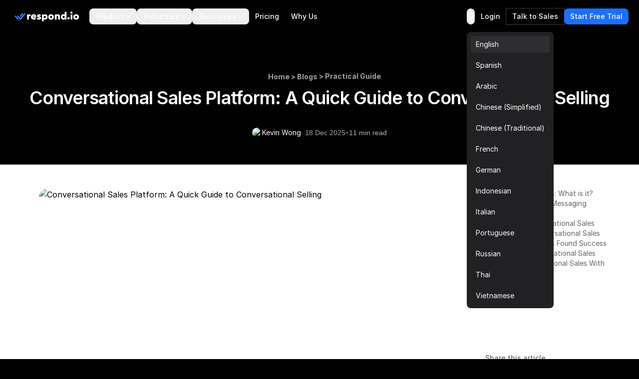

--- FILE ---
content_type: text/html
request_url: https://respond.io/blog/conversational-sales-platform
body_size: 44508
content:
<!DOCTYPE html><html style="max-width:100vw" lang="en" dir="ltr"><head><script>(function(w,i,g){w[g]=w[g]||[];if(typeof w[g].push=='function')w[g].push(i)})
(window,'GTM-N49SZ5V','google_tags_first_party');</script><script>(function(w,d,s,l){w[l]=w[l]||[];(function(){w[l].push(arguments);})('set', 'developer_id.dYzg1YT', true);
		w[l].push({'gtm.start':new Date().getTime(),event:'gtm.js'});var f=d.getElementsByTagName(s)[0],
		j=d.createElement(s);j.async=true;j.src='/gateway/';
		f.parentNode.insertBefore(j,f);
		})(window,document,'script','dataLayer');</script><meta charset="utf-8"><meta content="width=device-width, initial-scale=1" name="viewport"><link rel="preconnect" href="https://assets.respond.io"><link rel="preconnect" href="https://assets1-proxy.respond.io"><link rel="preconnect" href="https://assets2-proxy.respond.io"><script>
      window.partytown = {
         forward: ['fbq'],
         resolveUrl: (url) => {
            const proxyMap = {"connect.facebook.net":"partytown-proxy.respond.io"};
            url.hostname = proxyMap[url.hostname] || url.hostname;
            return url;
         }
      };</script><link rel="preload" href="https://assets.respond.io/_astro/fonts.CmInU0tB.css" as="style" crossorigin="anonymous" referrerpolicy="strict-origin-when-cross-origin"><link rel="stylesheet" href="https://assets.respond.io/_astro/fonts.CmInU0tB.css" crossorigin="anonymous" referrerpolicy="strict-origin-when-cross-origin"><link rel="preload" href="https://assets.respond.io/_astro/global.DKCxxQ2J.css" as="style" crossorigin="anonymous" referrerpolicy="strict-origin-when-cross-origin"><link rel="stylesheet" href="https://assets.respond.io/_astro/global.DKCxxQ2J.css" crossorigin="anonymous" referrerpolicy="strict-origin-when-cross-origin"><title>Conversational Sales Platform: A Quick Guide to Conversational Selling</title><meta name="description" content="Gain insights into how a conversational sales platform compares against traditional sales, along with common benefits and challenges of conversational sales."><meta property="og:url" content="https://respond.io/blog/conversational-sales-platform"><meta property="og:type" content="article"><meta property="og:title" content="Conversational Sales Platform: A Quick Guide to Conversational Selling"><meta property="og:description" content="Gain insights into how a conversational sales platform compares against traditional sales, along with common benefits and challenges of conversational sales."><meta property="og:image" content="https://assets2-proxy.respond.io/ph8r57dk1q9w/36UZvtY9urSSjpzXJChj25/9ca0cc1c947f81c0c75beb79633d38f3/64a890d4cf3f87281ed-concepts-what-is-social-commerce-cover-2000_5e850b97c1659d8efcb85cc84a9d2d2d.png"><meta name="twitter:card" content="summary_large_image"><meta name="twitter:site" content="https://respond.io/blog/conversational-sales-platform"><meta name="twitter:title" content="Conversational Sales Platform: A Quick Guide to Conversational Selling"><meta name="twitter:description" content="Gain insights into how a conversational sales platform compares against traditional sales, along with common benefits and challenges of conversational sales."><meta name="twitter:image" content="https://assets2-proxy.respond.io/ph8r57dk1q9w/36UZvtY9urSSjpzXJChj25/9ca0cc1c947f81c0c75beb79633d38f3/64a890d4cf3f87281ed-concepts-what-is-social-commerce-cover-2000_5e850b97c1659d8efcb85cc84a9d2d2d.png"><meta name="google" content="notranslate"><link rel="sitemap" href="/sitemap-index.xml"><link rel="alternate" type="application/rss+xml" title="Respond.io" href="https://respond.io/blog/rss.xml"><link rel="alternate" type="application/rss+xml" title="Respond.io Help Docs" href="https://respond.io/help/rss.xml"><meta property="og:site_name" content="respond.io"><script type="application/ld+json">{"@context":"https://schema.org","@graph":[{"@context":"https://schema.org","@type":"Article","image":"https://assets2-proxy.respond.io/ph8r57dk1q9w/36UZvtY9urSSjpzXJChj25/9ca0cc1c947f81c0c75beb79633d38f3/64a890d4cf3f87281ed-concepts-what-is-social-commerce-cover-2000_5e850b97c1659d8efcb85cc84a9d2d2d.png","thumbnailUrl":"https://assets2-proxy.respond.io/ph8r57dk1q9w/36UZvtY9urSSjpzXJChj25/9ca0cc1c947f81c0c75beb79633d38f3/64a890d4cf3f87281ed-concepts-what-is-social-commerce-cover-2000_5e850b97c1659d8efcb85cc84a9d2d2d.png","headline":"Conversational Sales Platform: A Quick Guide to Conversational Selling","alternativeHeadline":"Conversational Sales Platform: A Quick Guide to Conversational Selling","genre":["Practical Guide"],"publisher":{"@id":"https://respond.io/#organization"},"url":"https://respond.io/blog/conversational-sales-platform","datePublished":"2023-12-07T00:00:00.000Z","dateCreated":"2023-12-07T00:00:00.000Z","dateModified":"2025-12-18T03:36:00.507Z","description":"Gain insights into how a conversational sales platform compares against traditional sales, along with common benefits and challenges of conversational sales.","author":{"@type":"Person","name":"Kevin Wong","url":"https://respond.io/author/kevin-wong"},"mainEntityOfPage":{"@type":"WebPage","@id":"https://respond.io/#webpage"}},{"@context":"https://schema.org","@id":"https://respond.io/#breadcrumb","@type":"BreadcrumbList","itemListElement":[{"@type":"ListItem","position":1,"name":"Home","item":"https://respond.io/"},{"@type":"ListItem","position":2,"name":"Blog","item":"https://respond.io/blog"},{"@type":"ListItem","position":3,"name":"Practical Guide","item":"https://respond.io/category/practical-guide"}]},{"@type":"Organization","@id":"https://respond.io/#organization","name":"Respond.io","alternateName":"respond.io","url":"https://respond.io/","image":["https://assets1-proxy.respond.io/api/v1/image/assets%2F11f7a662b80a4675973850b067c01fa5%2F3f43c48b21b24f4e8b02b100c0c8fab0"],"logo":"https://assets1-proxy.respond.io/api/v1/image/assets%2F11f7a662b80a4675973850b067c01fa5%2F4045649d540241d398c39ab07b2b62bb","description":"Respond.io is an AI-powered customer communication platform that helps businesses manage conversations, automate workflows and scale sales, marketing and support operations. Trusted by 10,000+ B2C brands, it unifies WhatsApp, TikTok, Instagram and Facebook in a single AI-powered team inbox for chats, calls and campaigns.","email":"success@respond.io","telephone":"+6011-54211197","foundingDate":"2017-02-17","address":{"@type":"PostalAddress","streetAddress":"Level 41, Permata Sapura Tower, Jalan Pinang","addressLocality":"Kuala Lumpur","addressRegion":"Federal Territory of Kuala Lumpur","postalCode":"50088","addressCountry":"MY"},"areaServed":"Worldwide","contactPoint":{"@type":"ContactPoint","contactType":"Customer Service","url":"https://respond.io/contact"},"sameAs":["https://respond.io/","https://www.facebook.com/getrespondio/","https://www.linkedin.com/company/respondio/","https://play.google.com/store/apps/details?id=com.respond.inbox.io","https://www.youtube.com/@respondio","https://twitter.com/respond_io","https://apps.apple.com/my/app/respond-io-inbox/id1667772955","https://www.g2.com/products/respond-io/reviews","https://www.producthunt.com/products/respond-io","https://zapier.com/apps/respondio/integrations","https://www.capterra.com/p/179311/Rocketbots/","https://www.crunchbase.com/organization/respondio","https://builtin.com/company/respondio","https://respond-io.en.softonic.com/web-apps","https://my.jobstreet.com/companies/respondio-168558101085004","https://brandfetch.com/respond.io","https://webcatalog.io/en/apps/respond-io"],"knowsAbout":["WhatsApp API","WhatsApp Business API","WhatsApp CRM","WhatsApp automation","omnichannel communication platform","WhatsApp Business Multiple Users","WhatsApp BSP","WhatsApp Business Solution Provider","WhatsApp automation tool","WhatsApp team inbox","WhatsApp AI agent","WhatsApp Business AI chatbot","WhatsApp marketing software","conversational sales platform","WhatsApp appointment booking"]},{"@type":"SoftwareApplication","name":"Respond.io","url":"https://respond.io/","applicationCategory":"BusinessApplication, CommunicationApplication","operatingSystem":"Web, iOS, Android","description":"Respond.io is an AI-powered customer communication platform that helps businesses manage conversations, automate workflows and scale sales, marketing and support operations. Trusted by 10,000+ B2C brands, it unifies WhatsApp, TikTok, Instagram and Facebook in a single AI-powered team inbox for chats, calls and campaigns.","aggregateRating":{"@type":"AggregateRating","ratingValue":"4.8","ratingCount":"398","bestRating":"5"},"offers":[{"@type":"Offer","name":"Starter","price":"79.00","priceCurrency":"USD","url":"https://respond.io/pricing/"},{"@type":"Offer","name":"Growth","price":"159.00","priceCurrency":"USD","url":"https://respond.io/pricing/"},{"@type":"Offer","name":"Advanced","price":"279.00","priceCurrency":"USD","url":"https://respond.io/pricing/"}],"softwareHelp":{"@type":"CreativeWork","url":"https://respond.io/help/"}},{"@type":"WebPage","@id":"https://respond.io/#webpage","url":"https://respond.io/","name":"Respond.io | #1 AI-Powered Customer Conversation Management Software","description":"Respond.io is an AI-powered customer communication platform that helps businesses manage conversations, automate workflows and scale sales, marketing and support operations. Trusted by 10,000+ B2C brands, it unifies WhatsApp, TikTok, Instagram and Facebook in a single AI-powered team inbox for chats, calls and campaigns.","isPartOf":{"@id":"https://respond.io/#website"},"primaryImageOfPage":{"@type":"ImageObject","url":"https://assets1-proxy.respond.io/api/v1/image/assets%2F11f7a662b80a4675973850b067c01fa5%2F3f43c48b21b24f4e8b02b100c0c8fab0"},"breadcrumb":{"@id":"https://respond.io/#breadcrumb"}},{"@type":"WebSite","@id":"https://respond.io/#website","name":"Respond.io","url":"https://respond.io/","potentialAction":{"@type":"SearchAction","query-input":"required name=search_term_string","target":"https://respond.io/search?query={search_term_string}"},"publisher":{"@type":"Organization","@id":"https://respond.io/#organization","url":"https://respond.io/","name":"Respond.io"}}]}</script><!-- Favicon guidelines generated with https://realfavicongenerator.net/ --><link rel="icon" type="image/png" href="https://assets.respond.io/favicon/favicon-96x96.png" sizes="96x96"><link rel="icon" type="image/svg+xml" href="https://assets.respond.io/favicon/favicon.svg"><link rel="shortcut icon" href="https://assets.respond.io/favicon/favicon.ico"><link rel="apple-touch-icon" sizes="180x180" href="https://assets.respond.io/favicon/apple-touch-icon.png"><meta name="apple-mobile-web-app-title" content="Respond.io"><link rel="manifest" href="https://assets.respond.io/favicon/site.webmanifest"><meta name="generator" content="Astro v5.15.9"><meta name="algolia-site-verification" content="DE8487CD57C550A9"><link rel="canonical" href="https://respond.io/blog/conversational-sales-platform"><link rel="alternate" type="text/markdown" href="https://respond.io/blog/conversational-sales-platform.md"><link rel="alternate" href="https://respond.io/blog/conversational-sales-platform" hreflang="x-default"><link href="https://respond.io/blog/conversational-sales-platform" hreflang="en" rel="alternate"><link href="https://respond.io/es/blog/conversational-sales-platform" hreflang="es" rel="alternate"><link href="https://respond.io/ar/blog/conversational-sales-platform" hreflang="ar" rel="alternate"><link href="https://respond.io/zh/blog/conversational-sales-platform" hreflang="zh-Hans" rel="alternate"><link href="https://respond.io/tw/blog/conversational-sales-platform" hreflang="zh-Hant" rel="alternate"><link href="https://respond.io/fr/blog/conversational-sales-platform" hreflang="fr" rel="alternate"><link href="https://respond.io/de/blog/conversational-sales-platform" hreflang="de" rel="alternate"><link href="https://respond.io/id/blog/conversational-sales-platform" hreflang="id" rel="alternate"><link href="https://respond.io/it/blog/conversational-sales-platform" hreflang="it" rel="alternate"><link href="https://respond.io/pt/blog/conversational-sales-platform" hreflang="pt" rel="alternate"><link href="https://respond.io/ru/blog/conversational-sales-platform" hreflang="ru" rel="alternate"><link href="https://respond.io/th/blog/conversational-sales-platform" hreflang="th" rel="alternate"><link href="https://respond.io/vi/blog/conversational-sales-platform" hreflang="vi" rel="alternate"><link rel="preload" href="https://assets.respond.io/_astro/_slug_.2g1Xb1om.css" as="style"><link rel="stylesheet" href="https://assets.respond.io/_astro/_slug_.2g1Xb1om.css">
<style>@view-transition{navigation: auto;}.footer-visiblity[data-astro-cid-3l4s6gfx]{content-visibility:auto;contain-intrinsic-height:642px}@media screen and (max-width: 767px){.footer-visiblity[data-astro-cid-3l4s6gfx]{contain-intrinsic-height:1553px}}#menu-toggle[data-astro-cid-vd5xpaae]{anchor-name:--menu-toggle}@supports (anchor-name: --menu-toggle){.content[data-astro-cid-vd5xpaae]{top:calc(anchor(bottom) + 8px);inset-inline-start:calc(anchor(left) - 20px)}html[dir=rtl] .content[data-astro-cid-vd5xpaae]{inset-inline-start:calc(anchor(right) - 20px)}.content[data-astro-cid-vd5xpaae]:before{content:"";position:absolute;top:-8px;inset-inline-start:20px;width:0;height:0;border-inline-start:8px solid transparent;border-inline-end:8px solid transparent;border-bottom:8px solid rgb(33 33 35)}}@supports not (anchor-name: --menu-toggle){.content[data-astro-cid-vd5xpaae]{position:fixed;inset:auto;top:4rem;margin:0;overflow:visible;border-radius:.5rem;--tw-bg-opacity: 1;background-color:rgb(33 33 35 / var(--tw-bg-opacity, 1));padding:.5rem;font-size:.875rem;line-height:1.25rem;--tw-shadow: 0px 2px 4px -2px hsba(220, 60%, 16%, .06), 0px 4px 8px -2px hsba(220, 60%, 16%, .1);--tw-shadow-colored: 0px 2px 4px -2px var(--tw-shadow-color), 0px 4px 8px -2px var(--tw-shadow-color);box-shadow:var(--tw-ring-offset-shadow, 0 0 #0000),var(--tw-ring-shadow, 0 0 #0000),var(--tw-shadow);inset-inline-end:20vw}@media (width > 600px){.content[data-astro-cid-vd5xpaae]{inset-inline-end:10vw}}@media (width > 1024px){.content[data-astro-cid-vd5xpaae]{inset-inline-end:22vw}}@media (width > 1500px){.content[data-astro-cid-vd5xpaae]{inset-inline-end:25vw}}}
[data-astro-cid-oq2jxvad][data-toc-list]{scrollbar-width:thin;scrollbar-color:#e5e7eb transparent}[data-astro-cid-oq2jxvad][data-toc-list]::-webkit-scrollbar{width:7px}[data-astro-cid-oq2jxvad][data-toc-list]::-webkit-scrollbar-track{background:transparent}[data-astro-cid-oq2jxvad][data-toc-list]::-webkit-scrollbar-thumb{background-color:#e5e7eb;border-radius:4px}.prose h2:hover .header-anchor,.prose h3:hover .header-anchor,.prose h4:hover .header-anchor,.prose h5:hover .header-anchor,.prose h6:hover .header-anchor{opacity:1!important}.prose h2,.prose h3,.prose h4,.prose h5,.prose h6{display:flex;align-items:center;gap:.5rem}
[dir=ltr]{--icon-direction: 1}[dir=rtl]{--icon-direction: -1}
input[type=search][data-v-a9009875]::-ms-clear{display:none;width:0;height:0}input[type=search][data-v-a9009875]::-ms-reveal{display:none;width:0;height:0}input[type=search][data-v-a9009875]::-webkit-search-decoration,input[type=search][data-v-a9009875]::-webkit-search-cancel-button,input[type=search][data-v-a9009875]::-webkit-search-results-button,input[type=search][data-v-a9009875]::-webkit-search-results-decoration{display:none}.slider-viewport[data-v-c1fa7bc2]{overflow-x:auto;overflow-y:hidden;scrollbar-width:none;-ms-overflow-style:none;scroll-behavior:smooth}.slider-viewport[data-v-c1fa7bc2]::-webkit-scrollbar{display:none}.slider-container[data-v-c1fa7bc2]{display:flex}.slider-container.snap-enabled[data-v-c1fa7bc2]>*{scroll-snap-align:start}.slider-viewport.dragging[data-v-c1fa7bc2]{user-select:none;-webkit-user-select:none;-moz-user-select:none;-ms-user-select:none;scroll-behavior:auto!important;scroll-snap-type:none!important}.slider-viewport.dragging .slider-container.snap-enabled[data-v-c1fa7bc2]>*{scroll-snap-align:none!important}.slider-viewport.snapping[data-v-c1fa7bc2]{scroll-behavior:smooth!important}.blog-search-slider[data-v-66c85ea4]{position:relative;max-width:200px}.blog-search-viewport[data-v-66c85ea4]{overflow:hidden}.blog-search-container[data-v-66c85ea4]{display:flex;gap:.5rem}.blog-search-slide[data-v-66c85ea4]{flex-shrink:0}
</style><script type="module" src="https://assets.respond.io/_astro/page.B1D-nYk3.js"></script>
<script>!(function(w,p,f,c){if(!window.crossOriginIsolated && !navigator.serviceWorker) return;c=w[p]=Object.assign(w[p]||{},{"lib":"/~partytown/","debug":false});c[f]=(c[f]||[])})(window,'partytown','forward');/* Partytown 0.11.2 - MIT QwikDev */
const t={preserveBehavior:!1},e=e=>{if("string"==typeof e)return[e,t];const[n,r=t]=e;return[n,{...t,...r}]},n=Object.freeze((t=>{const e=new Set;let n=[];do{Object.getOwnPropertyNames(n).forEach((t=>{"function"==typeof n[t]&&e.add(t)}))}while((n=Object.getPrototypeOf(n))!==Object.prototype);return Array.from(e)})());!function(t,r,o,i,a,s,c,l,d,p,u=t,f){function h(){f||(f=1,"/"==(c=(s.lib||"/~partytown/")+(s.debug?"debug/":""))[0]&&(d=r.querySelectorAll('script[type="text/partytown"]'),i!=t?i.dispatchEvent(new CustomEvent("pt1",{detail:t})):(l=setTimeout(v,(null==s?void 0:s.fallbackTimeout)||1e4),r.addEventListener("pt0",w),a?y(1):o.serviceWorker?o.serviceWorker.register(c+(s.swPath||"partytown-sw.js"),{scope:c}).then((function(t){t.active?y():t.installing&&t.installing.addEventListener("statechange",(function(t){"activated"==t.target.state&&y()}))}),console.error):v())))}function y(e){p=r.createElement(e?"script":"iframe"),t._pttab=Date.now(),e||(p.style.display="block",p.style.width="0",p.style.height="0",p.style.border="0",p.style.visibility="hidden",p.setAttribute("aria-hidden",!0)),p.src=c+"partytown-"+(e?"atomics.js?v=0.11.2":"sandbox-sw.html?"+t._pttab),r.querySelector(s.sandboxParent||"body").appendChild(p)}function v(n,o){for(w(),i==t&&(s.forward||[]).map((function(n){const[r]=e(n);delete t[r.split(".")[0]]})),n=0;n<d.length;n++)(o=r.createElement("script")).innerHTML=d[n].innerHTML,o.nonce=s.nonce,r.head.appendChild(o);p&&p.parentNode.removeChild(p)}function w(){clearTimeout(l)}s=t.partytown||{},i==t&&(s.forward||[]).map((function(r){const[o,{preserveBehavior:i}]=e(r);u=t,o.split(".").map((function(e,r,o){var a;u=u[o[r]]=r+1<o.length?u[o[r]]||(a=o[r+1],n.includes(a)?[]:{}):(()=>{let e=null;if(i){const{methodOrProperty:n,thisObject:r}=((t,e)=>{let n=t;for(let t=0;t<e.length-1;t+=1)n=n[e[t]];return{thisObject:n,methodOrProperty:e.length>0?n[e[e.length-1]]:void 0}})(t,o);"function"==typeof n&&(e=(...t)=>n.apply(r,...t))}return function(){let n;return e&&(n=e(arguments)),(t._ptf=t._ptf||[]).push(o,arguments),n}})()}))})),"complete"==r.readyState?h():(t.addEventListener("DOMContentLoaded",h),t.addEventListener("load",h))}(window,document,navigator,top,window.crossOriginIsolated);;(e=>{e.addEventListener("astro:before-swap",e=>{let r=document.body.querySelector("iframe[src*='/~partytown/']");if(r)e.newDocument.body.append(r)})})(document);</script></head><body class="cc--darkmode !overflow-x-hidden">  <style>astro-island,astro-slot,astro-static-slot{display:contents}</style><script>(()=>{var o=(r,n,d)=>{let t=!1,e=async()=>{if(t)return;t=!0,await(await r())()};window.addEventListener("mousemove",e,{once:!0}),window.addEventListener("touchstart",e,{once:!0}),window.addEventListener("scroll",e,{once:!0}),window.addEventListener("click",e,{once:!0})};(self.Astro||(self.Astro={})).mouseover=o;window.dispatchEvent(new Event("astro:mouseover"));})();
</script><script>(()=>{var A=Object.defineProperty;var g=(i,o,a)=>o in i?A(i,o,{enumerable:!0,configurable:!0,writable:!0,value:a}):i[o]=a;var d=(i,o,a)=>g(i,typeof o!="symbol"?o+"":o,a);{let i={0:t=>m(t),1:t=>a(t),2:t=>new RegExp(t),3:t=>new Date(t),4:t=>new Map(a(t)),5:t=>new Set(a(t)),6:t=>BigInt(t),7:t=>new URL(t),8:t=>new Uint8Array(t),9:t=>new Uint16Array(t),10:t=>new Uint32Array(t),11:t=>1/0*t},o=t=>{let[l,e]=t;return l in i?i[l](e):void 0},a=t=>t.map(o),m=t=>typeof t!="object"||t===null?t:Object.fromEntries(Object.entries(t).map(([l,e])=>[l,o(e)]));class y extends HTMLElement{constructor(){super(...arguments);d(this,"Component");d(this,"hydrator");d(this,"hydrate",async()=>{var b;if(!this.hydrator||!this.isConnected)return;let e=(b=this.parentElement)==null?void 0:b.closest("astro-island[ssr]");if(e){e.addEventListener("astro:hydrate",this.hydrate,{once:!0});return}let c=this.querySelectorAll("astro-slot"),n={},h=this.querySelectorAll("template[data-astro-template]");for(let r of h){let s=r.closest(this.tagName);s!=null&&s.isSameNode(this)&&(n[r.getAttribute("data-astro-template")||"default"]=r.innerHTML,r.remove())}for(let r of c){let s=r.closest(this.tagName);s!=null&&s.isSameNode(this)&&(n[r.getAttribute("name")||"default"]=r.innerHTML)}let p;try{p=this.hasAttribute("props")?m(JSON.parse(this.getAttribute("props"))):{}}catch(r){let s=this.getAttribute("component-url")||"<unknown>",v=this.getAttribute("component-export");throw v&&(s+=` (export ${v})`),console.error(`[hydrate] Error parsing props for component ${s}`,this.getAttribute("props"),r),r}let u;await this.hydrator(this)(this.Component,p,n,{client:this.getAttribute("client")}),this.removeAttribute("ssr"),this.dispatchEvent(new CustomEvent("astro:hydrate"))});d(this,"unmount",()=>{this.isConnected||this.dispatchEvent(new CustomEvent("astro:unmount"))})}disconnectedCallback(){document.removeEventListener("astro:after-swap",this.unmount),document.addEventListener("astro:after-swap",this.unmount,{once:!0})}connectedCallback(){if(!this.hasAttribute("await-children")||document.readyState==="interactive"||document.readyState==="complete")this.childrenConnectedCallback();else{let e=()=>{document.removeEventListener("DOMContentLoaded",e),c.disconnect(),this.childrenConnectedCallback()},c=new MutationObserver(()=>{var n;((n=this.lastChild)==null?void 0:n.nodeType)===Node.COMMENT_NODE&&this.lastChild.nodeValue==="astro:end"&&(this.lastChild.remove(),e())});c.observe(this,{childList:!0}),document.addEventListener("DOMContentLoaded",e)}}async childrenConnectedCallback(){let e=this.getAttribute("before-hydration-url");e&&await import(e),this.start()}async start(){let e=JSON.parse(this.getAttribute("opts")),c=this.getAttribute("client");if(Astro[c]===void 0){window.addEventListener(`astro:${c}`,()=>this.start(),{once:!0});return}try{await Astro[c](async()=>{let n=this.getAttribute("renderer-url"),[h,{default:p}]=await Promise.all([import(this.getAttribute("component-url")),n?import(n):()=>()=>{}]),u=this.getAttribute("component-export")||"default";if(!u.includes("."))this.Component=h[u];else{this.Component=h;for(let f of u.split("."))this.Component=this.Component[f]}return this.hydrator=p,this.hydrate},e,this)}catch(n){console.error(`[astro-island] Error hydrating ${this.getAttribute("component-url")}`,n)}}attributeChangedCallback(){this.hydrate()}}d(y,"observedAttributes",["props"]),customElements.get("astro-island")||customElements.define("astro-island",y)}})();</script><astro-island uid="21GAuh" prefix="s2" component-url="https://assets.respond.io/_astro/index.DUMwE9YT.js" component-export="default" renderer-url="https://assets.respond.io/_astro/client.7_P7FiFG.js" props="{&quot;lang&quot;:[0,&quot;en&quot;],&quot;logoImage&quot;:[0,&quot;https://assets.respond.io/logo/respond-io.svg&quot;],&quot;logoImageMobile&quot;:[0,&quot;https://assets.respond.io/logo/respond-io-icon.svg&quot;],&quot;navbarItems&quot;:[1,[[0,{&quot;id&quot;:[0,&quot;756389944a2c4f5abd69ea342ae8d94d&quot;],&quot;href&quot;:[0,&quot;&quot;],&quot;layout&quot;:[0,&quot;Sections&quot;],&quot;menuItems&quot;:[1,[[0,{&quot;cardDescription&quot;:[0],&quot;cardLabel&quot;:[0],&quot;cardVariant&quot;:[0,false],&quot;sectionItems&quot;:[1,[[0,{&quot;description&quot;:[0,&quot;&quot;],&quot;href&quot;:[0,&quot;/capture-leads-from-ads&quot;],&quot;image&quot;:[0,&quot;https://assets1-proxy.respond.io/api/v1/image/assets%2F11f7a662b80a4675973850b067c01fa5%2F6ae9a39736b945b2b1b49f0cdfcfb34a&quot;],&quot;linkLabel&quot;:[0],&quot;text&quot;:[0,&quot;Capture from Ads&quot;]}],[0,{&quot;description&quot;:[0,&quot;&quot;],&quot;href&quot;:[0,&quot;/capture-leads&quot;],&quot;image&quot;:[0,&quot;https://assets1-proxy.respond.io/api/v1/image/assets%2F11f7a662b80a4675973850b067c01fa5%2Fe84a36f874744fb1b0f43687091f75ba&quot;],&quot;linkLabel&quot;:[0],&quot;text&quot;:[0,&quot;Capture from Social&quot;]}],[0,{&quot;description&quot;:[0,&quot;&quot;],&quot;href&quot;:[0,&quot;/capture-website-leads&quot;],&quot;image&quot;:[0,&quot;https://assets1-proxy.respond.io/api/v1/image/assets%2F11f7a662b80a4675973850b067c01fa5%2F8734595e7082440083d7a8481208e66a&quot;],&quot;linkLabel&quot;:[0],&quot;text&quot;:[0,&quot;Capture from Website&quot;]}],[0,{&quot;description&quot;:[0,&quot;&quot;],&quot;href&quot;:[0,&quot;/capture-offline-leads&quot;],&quot;image&quot;:[0,&quot;https://assets1-proxy.respond.io/api/v1/image/assets%2F11f7a662b80a4675973850b067c01fa5%2F51e586cdde4e4ba7a2df79c7a6041529&quot;],&quot;linkLabel&quot;:[0],&quot;text&quot;:[0,&quot;Capture from Offline&quot;]}]]],&quot;sectionTitle&quot;:[0,&quot;Capture Leads&quot;]}],[0,{&quot;cardDescription&quot;:[0,&quot;&quot;],&quot;cardLabel&quot;:[0,&quot;&quot;],&quot;cardLink&quot;:[0,&quot;&quot;],&quot;cardVariant&quot;:[0,false],&quot;sectionItems&quot;:[1,[[0,{&quot;description&quot;:[0,&quot;&quot;],&quot;href&quot;:[0,&quot;/ai-agents&quot;],&quot;image&quot;:[0,&quot;https://assets1-proxy.respond.io/api/v1/image/assets%2F11f7a662b80a4675973850b067c01fa5%2F6c764e9675b1450abfe2eb85c248ba02&quot;],&quot;linkLabel&quot;:[0],&quot;text&quot;:[0,&quot;AI Agents ✨&quot;]}],[0,{&quot;description&quot;:[0],&quot;href&quot;:[0,&quot;/team-inbox&quot;],&quot;image&quot;:[0,&quot;https://assets1-proxy.respond.io/api/v1/image/assets%2F11f7a662b80a4675973850b067c01fa5%2F36e170ff151a41baabf5795bc4f9ffe4&quot;],&quot;linkLabel&quot;:[0],&quot;text&quot;:[0,&quot;Team Inbox&quot;]}],[0,{&quot;description&quot;:[0],&quot;href&quot;:[0,&quot;/lead-qualification&quot;],&quot;image&quot;:[0,&quot;https://assets1-proxy.respond.io/api/v1/image/assets%2F11f7a662b80a4675973850b067c01fa5%2F2f700b7480cd4d3cb1ebfea0a1b0f5b1&quot;],&quot;linkLabel&quot;:[0],&quot;text&quot;:[0,&quot;Qualify Leads&quot;]}],[0,{&quot;description&quot;:[0],&quot;href&quot;:[0,&quot;/lead-distribution&quot;],&quot;image&quot;:[0,&quot;https://assets1-proxy.respond.io/api/v1/image/assets%2F11f7a662b80a4675973850b067c01fa5%2F31459e7dc1614aeea6b2c4ef50ea1cd4&quot;],&quot;linkLabel&quot;:[0],&quot;text&quot;:[0,&quot;Route Leads&quot;]}],[0,{&quot;description&quot;:[0],&quot;href&quot;:[0,&quot;/book-a-meeting&quot;],&quot;image&quot;:[0,&quot;https://assets1-proxy.respond.io/api/v1/image/assets%2F11f7a662b80a4675973850b067c01fa5%2F716b4b0c4e824b1ab659789fc01a2f12&quot;],&quot;linkLabel&quot;:[0],&quot;text&quot;:[0,&quot;Book Appointments &quot;]}]]],&quot;sectionTitle&quot;:[0,&quot;Convert Leads&quot;]}],[0,{&quot;cardDescription&quot;:[0],&quot;cardLabel&quot;:[0],&quot;cardVariant&quot;:[0,false],&quot;sectionItems&quot;:[1,[[0,{&quot;description&quot;:[0,&quot;&quot;],&quot;href&quot;:[0,&quot;/conversational-support&quot;],&quot;image&quot;:[0,&quot;https://assets1-proxy.respond.io/api/v1/image/assets%2F11f7a662b80a4675973850b067c01fa5%2F5c8fe7e837ec4c699a4da89d723dd6cc&quot;],&quot;linkLabel&quot;:[0],&quot;text&quot;:[0,&quot;Conversational Support&quot;]}],[0,{&quot;description&quot;:[0,&quot;&quot;],&quot;href&quot;:[0,&quot;/send-promotions-and-newsletters&quot;],&quot;image&quot;:[0,&quot;https://assets1-proxy.respond.io/api/v1/image/assets%2F11f7a662b80a4675973850b067c01fa5%2Fadc1a217892e46e69c0ec8c309d64463&quot;],&quot;linkLabel&quot;:[0],&quot;text&quot;:[0,&quot;Promotions and Newsletters&quot;]}],[0,{&quot;description&quot;:[0,&quot;&quot;],&quot;href&quot;:[0,&quot;/send-renewal-reminders&quot;],&quot;image&quot;:[0,&quot;https://assets1-proxy.respond.io/api/v1/image/assets%2F11f7a662b80a4675973850b067c01fa5%2F6b641cc0d5dd4dd38c0bc7785ed2a1a0&quot;],&quot;linkLabel&quot;:[0],&quot;text&quot;:[0,&quot;Renewal Reminders&quot;]}],[0,{&quot;description&quot;:[0,&quot;&quot;],&quot;href&quot;:[0,&quot;/surveys&quot;],&quot;image&quot;:[0,&quot;https://assets1-proxy.respond.io/api/v1/image/assets%2F11f7a662b80a4675973850b067c01fa5%2Ff08e7f8235064542b5bd108471b82574&quot;],&quot;linkLabel&quot;:[0],&quot;text&quot;:[0,&quot;CSAT or NPS Surveys&quot;]}]]],&quot;sectionTitle&quot;:[0,&quot;Retain Customers&quot;]}],[0,{&quot;cardDescription&quot;:[0],&quot;cardLabel&quot;:[0],&quot;cardVariant&quot;:[0,false],&quot;sectionItems&quot;:[1,[[0,{&quot;description&quot;:[0,&quot;&quot;],&quot;href&quot;:[0,&quot;/customers&quot;],&quot;image&quot;:[0,&quot;https://assets1-proxy.respond.io/api/v1/image/assets%2F11f7a662b80a4675973850b067c01fa5%2F0dc2a4a7652846c6ae79febc6ded37fc&quot;],&quot;linkLabel&quot;:[0],&quot;text&quot;:[0,&quot;Success Stories&quot;]}],[0,{&quot;description&quot;:[0,&quot;&quot;],&quot;href&quot;:[0,&quot;/whatsapp-business-calling-api&quot;],&quot;image&quot;:[0,&quot;https://assets1-proxy.respond.io/api/v1/image/assets%2F11f7a662b80a4675973850b067c01fa5%2F9c318f2d424b48f8a99b20430df79daa&quot;],&quot;linkLabel&quot;:[0],&quot;text&quot;:[0,&quot;WhatsApp Business Calling API&quot;]}],[0,{&quot;description&quot;:[0,&quot;&quot;],&quot;href&quot;:[0,&quot;/integrations&quot;],&quot;image&quot;:[0,&quot;https://assets1-proxy.respond.io/api/v1/image/assets%2F11f7a662b80a4675973850b067c01fa5%2F1a3801560459445a9f701ba6d9a46345&quot;],&quot;linkLabel&quot;:[0],&quot;supportingImages&quot;:[1,[[0,{&quot;image&quot;:[0,&quot;https://assets1-proxy.respond.io/api/v1/image/assets%2F11f7a662b80a4675973850b067c01fa5%2Ff0d9a9f8c0004f94b8f56bee1c43af4e&quot;]}],[0,{&quot;image&quot;:[0,&quot;https://assets1-proxy.respond.io/api/v1/image/assets%2F11f7a662b80a4675973850b067c01fa5%2F54bfeb55ae094386be195e2a4d957f40&quot;]}],[0,{&quot;image&quot;:[0,&quot;https://assets1-proxy.respond.io/api/v1/image/assets%2F11f7a662b80a4675973850b067c01fa5%2Faf91aafc29aa44958d3e18f3b7d0c96a&quot;]}],[0,{&quot;image&quot;:[0,&quot;https://assets1-proxy.respond.io/api/v1/image/assets%2F11f7a662b80a4675973850b067c01fa5%2F1b1b0ca71d084c70978b079613f93198&quot;]}],[0,{&quot;image&quot;:[0,&quot;https://assets1-proxy.respond.io/api/v1/image/assets%2F11f7a662b80a4675973850b067c01fa5%2F50a9cf9ab44040b1993e5fea87458bd5&quot;]}],[0,{&quot;image&quot;:[0,&quot;https://assets1-proxy.respond.io/api/v1/image/assets%2F11f7a662b80a4675973850b067c01fa5%2F57261be046ad44a1b5f3620fbf9b3729&quot;]}],[0,{&quot;image&quot;:[0,&quot;https://assets1-proxy.respond.io/api/v1/image/assets%2F11f7a662b80a4675973850b067c01fa5%2Fc7df7133e3f844f48803086553fff5f4&quot;]}],[0,{&quot;image&quot;:[0,&quot;https://assets1-proxy.respond.io/api/v1/image/assets%2F11f7a662b80a4675973850b067c01fa5%2F68e46bd093de45f29f7d5342efb61a6f&quot;]}],[0,{&quot;image&quot;:[0,&quot;https://assets1-proxy.respond.io/api/v1/image/assets%2F11f7a662b80a4675973850b067c01fa5%2Fa814ea83f3f544778d0dcdf97c74d7fa&quot;]}],[0,{&quot;image&quot;:[0,&quot;https://assets1-proxy.respond.io/api/v1/image/assets%2F11f7a662b80a4675973850b067c01fa5%2Ff450c80230b84f59a5e95f0e0418c2fc&quot;]}],[0,{&quot;image&quot;:[0,&quot;https://assets1-proxy.respond.io/api/v1/image/assets%2F11f7a662b80a4675973850b067c01fa5%2F3f26412561514ccabf375bd55d9bf371&quot;]}],[0,{&quot;image&quot;:[0,&quot;https://assets1-proxy.respond.io/api/v1/image/assets%2F11f7a662b80a4675973850b067c01fa5%2F2cf45d60b3694f1c8ae629bddf0e6658&quot;]}],[0,{&quot;image&quot;:[0,&quot;https://assets1-proxy.respond.io/api/v1/image/assets%2F11f7a662b80a4675973850b067c01fa5%2F9d0be13ea3fc4ea9a00a4062b03bf787&quot;]}]]],&quot;text&quot;:[0,&quot;Channels and Integrations&quot;]}]]],&quot;sectionTitle&quot;:[0,&quot;Scale with Respond.io&quot;],&quot;showBorder&quot;:[0,true]}]]],&quot;title&quot;:[0,&quot;Product&quot;]}],[0,{&quot;id&quot;:[0,&quot;af55484c7d784a1c81ef1417e3a9bc07&quot;],&quot;layout&quot;:[0,&quot;Vertical Steps&quot;],&quot;menuItems&quot;:[1,[[0,{&quot;cardDescription&quot;:[0,&quot;&quot;],&quot;cardLabel&quot;:[0,&quot;&quot;],&quot;cardLink&quot;:[0,&quot;https://respond.io/&quot;],&quot;cardVariant&quot;:[0,false],&quot;sectionItems&quot;:[1,[[0,{&quot;description&quot;:[0],&quot;href&quot;:[0,&quot;/industry/retail&quot;],&quot;image&quot;:[0,&quot;https://assets1-proxy.respond.io/api/v1/image/assets%2F11f7a662b80a4675973850b067c01fa5%2F0dc2a4a7652846c6ae79febc6ded37fc&quot;],&quot;linkLabel&quot;:[0],&quot;text&quot;:[0,&quot;Overview&quot;]}],[0,{&quot;description&quot;:[0],&quot;href&quot;:[0,&quot;/industry/electronics&quot;],&quot;image&quot;:[0,&quot;https://assets1-proxy.respond.io/api/v1/image/assets%2F11f7a662b80a4675973850b067c01fa5%2Ffed562a1e7b34f268522948e97dd963c&quot;],&quot;linkLabel&quot;:[0],&quot;text&quot;:[0,&quot;Electronics&quot;]}],[0,{&quot;description&quot;:[0],&quot;href&quot;:[0,&quot;/industry/fashion-apparel&quot;],&quot;image&quot;:[0,&quot;https://assets1-proxy.respond.io/api/v1/image/assets%2F11f7a662b80a4675973850b067c01fa5%2F6c01aada5d5b451eb8d5b4cea363540f&quot;],&quot;linkLabel&quot;:[0],&quot;text&quot;:[0,&quot;Fashion &amp; Apparel&quot;]}],[0,{&quot;description&quot;:[0],&quot;href&quot;:[0,&quot;/industry/furniture&quot;],&quot;image&quot;:[0,&quot;https://assets1-proxy.respond.io/api/v1/image/assets%2F11f7a662b80a4675973850b067c01fa5%2F2a26d9df430443d3a185ac1c0966a51a&quot;],&quot;linkLabel&quot;:[0],&quot;text&quot;:[0,&quot;Furniture&quot;]}],[0,{&quot;description&quot;:[0],&quot;href&quot;:[0,&quot;/industry/jewelry&quot;],&quot;image&quot;:[0,&quot;https://assets1-proxy.respond.io/api/v1/image/assets%2F11f7a662b80a4675973850b067c01fa5%2F0188f89eafaa4b31aae31b69f26e8a3f&quot;],&quot;linkLabel&quot;:[0],&quot;text&quot;:[0,&quot;Jewelry and Watches&quot;]}],[0,{&quot;cardVariant&quot;:[0,true],&quot;description&quot;:[0,&quot;&quot;],&quot;href&quot;:[0,&quot;/customers/how-lamarsa-coffee-used-chat-commerce-to-boost-sales-across-6-countries-by-50&quot;],&quot;image&quot;:[0,&quot;https://assets1-proxy.respond.io/api/v1/image/assets%2F11f7a662b80a4675973850b067c01fa5%2Fb452f54d8905421b8ccdd581fb15c501&quot;],&quot;linkLabel&quot;:[0,&quot;Read Customer Story&quot;],&quot;text&quot;:[0,&quot;How Lamarsa Coffee Used Chat Commerce to Boost Sales Across 6 Countries by 50%&quot;]}]]],&quot;sectionTitle&quot;:[0,&quot;Retail&quot;]}],[0,{&quot;sectionItems&quot;:[1,[[0,{&quot;description&quot;:[0],&quot;href&quot;:[0,&quot;/industry/education&quot;],&quot;image&quot;:[0,&quot;https://assets1-proxy.respond.io/api/v1/image/assets%2F11f7a662b80a4675973850b067c01fa5%2F0dc2a4a7652846c6ae79febc6ded37fc&quot;],&quot;linkLabel&quot;:[0],&quot;text&quot;:[0,&quot;Overview&quot;]}],[0,{&quot;description&quot;:[0],&quot;href&quot;:[0,&quot;/industry/academic-tutoring&quot;],&quot;image&quot;:[0,&quot;https://assets1-proxy.respond.io/api/v1/image/assets%2F11f7a662b80a4675973850b067c01fa5%2F02ce9e32e3d24132af0605fea133f97b&quot;],&quot;linkLabel&quot;:[0],&quot;text&quot;:[0,&quot;Academic Tutoring&quot;]}],[0,{&quot;description&quot;:[0],&quot;href&quot;:[0,&quot;/industry/afterschool-activities&quot;],&quot;image&quot;:[0,&quot;https://assets1-proxy.respond.io/api/v1/image/assets%2F11f7a662b80a4675973850b067c01fa5%2F01137eb98ad5413586e598dc460bf279&quot;],&quot;linkLabel&quot;:[0],&quot;text&quot;:[0,&quot;Afterschool Activities&quot;]}],[0,{&quot;description&quot;:[0],&quot;href&quot;:[0,&quot;/industry/sports-fitness&quot;],&quot;image&quot;:[0,&quot;https://assets1-proxy.respond.io/api/v1/image/assets%2F11f7a662b80a4675973850b067c01fa5%2F51f3718972ac4651b20ebcaa5cb21ee1&quot;],&quot;linkLabel&quot;:[0],&quot;text&quot;:[0,&quot;Sport &amp; Fitness&quot;]}],[0,{&quot;cardVariant&quot;:[0,true],&quot;description&quot;:[0,&quot;&quot;],&quot;href&quot;:[0,&quot;/customers/how-sport-center-los-naranjos-gains-20-more-conversions-from-sales-inquiries&quot;],&quot;image&quot;:[0,&quot;https://assets1-proxy.respond.io/api/v1/image/assets%2F11f7a662b80a4675973850b067c01fa5%2Ffe237351559f4927ad187fe07da6e692&quot;],&quot;linkLabel&quot;:[0,&quot;Read Customer Story&quot;],&quot;supportingImages&quot;:[1,[]],&quot;text&quot;:[0,&quot;How Sport Center Los Naranjos Gained 20% More Conversions from Sales Inquiries&quot;]}]]],&quot;sectionTitle&quot;:[0,&quot;Education&quot;]}],[0,{&quot;sectionItems&quot;:[1,[[0,{&quot;description&quot;:[0],&quot;href&quot;:[0,&quot;/industry/healthcare&quot;],&quot;image&quot;:[0,&quot;https://assets1-proxy.respond.io/api/v1/image/assets%2F11f7a662b80a4675973850b067c01fa5%2F0dc2a4a7652846c6ae79febc6ded37fc&quot;],&quot;linkLabel&quot;:[0],&quot;text&quot;:[0,&quot;Overview&quot;]}],[0,{&quot;description&quot;:[0],&quot;href&quot;:[0,&quot;/industry/beauty-center&quot;],&quot;image&quot;:[0,&quot;https://assets1-proxy.respond.io/api/v1/image/assets%2F11f7a662b80a4675973850b067c01fa5%2F705bd6ceb8934660b4a6e9e250b3fc72&quot;],&quot;linkLabel&quot;:[0],&quot;text&quot;:[0,&quot;Beauty Center&quot;]}],[0,{&quot;description&quot;:[0],&quot;href&quot;:[0,&quot;/industry/dental-clinic&quot;],&quot;image&quot;:[0,&quot;https://assets1-proxy.respond.io/api/v1/image/assets%2F11f7a662b80a4675973850b067c01fa5%2F55f20a4fe6984da483e6a4e9de4a7b0f&quot;],&quot;linkLabel&quot;:[0],&quot;text&quot;:[0,&quot;Dental Clinic&quot;]}],[0,{&quot;description&quot;:[0],&quot;href&quot;:[0,&quot;/industry/medical-clinic&quot;],&quot;image&quot;:[0,&quot;https://assets1-proxy.respond.io/api/v1/image/assets%2F11f7a662b80a4675973850b067c01fa5%2F058ece1bd634489bb47d39622e41add5&quot;],&quot;linkLabel&quot;:[0],&quot;text&quot;:[0,&quot;Medical Clinic&quot;]}],[0,{&quot;cardVariant&quot;:[0,true],&quot;description&quot;:[0],&quot;href&quot;:[0,&quot;/customers/praga-medica-recovers-70-percent-more-leads&quot;],&quot;image&quot;:[0,&quot;https://assets1-proxy.respond.io/api/v1/image/assets%2F11f7a662b80a4675973850b067c01fa5%2Fbe8fd6ca3b4b4c81b40e00ab1676e0a3&quot;],&quot;linkLabel&quot;:[0,&quot;Read Customer Story&quot;],&quot;text&quot;:[0,&quot;Praga Medica Recovers 70% More Global Leads with WhatsApp + respond.io&quot;]}]]],&quot;sectionTitle&quot;:[0,&quot;Healthcare&quot;]}],[0,{&quot;sectionItems&quot;:[1,[[0,{&quot;description&quot;:[0],&quot;href&quot;:[0,&quot;/industry/professional-services&quot;],&quot;image&quot;:[0,&quot;https://assets1-proxy.respond.io/api/v1/image/assets%2F11f7a662b80a4675973850b067c01fa5%2F0dc2a4a7652846c6ae79febc6ded37fc&quot;],&quot;linkLabel&quot;:[0],&quot;text&quot;:[0,&quot;Overview&quot;]}],[0,{&quot;description&quot;:[0],&quot;href&quot;:[0,&quot;/industry/home-cleaning-maid-services&quot;],&quot;image&quot;:[0,&quot;https://assets1-proxy.respond.io/api/v1/image/assets%2F11f7a662b80a4675973850b067c01fa5%2Fe6833a7925e44be5abb86d09af8db488&quot;],&quot;linkLabel&quot;:[0],&quot;text&quot;:[0,&quot;Home Cleaning &amp; Maid Services&quot;]}],[0,{&quot;description&quot;:[0],&quot;href&quot;:[0,&quot;/industry/photography-videography&quot;],&quot;image&quot;:[0,&quot;https://assets1-proxy.respond.io/api/v1/image/assets%2F11f7a662b80a4675973850b067c01fa5%2F4ecdd98ebb144a75af7ce92c57b6182d&quot;],&quot;linkLabel&quot;:[0],&quot;text&quot;:[0,&quot;Photography &amp; Videography&quot;]}],[0,{&quot;cardVariant&quot;:[0,true],&quot;description&quot;:[0],&quot;href&quot;:[0,&quot;/customers/how-sleek-gained-3x-more-qualified-leads-over-whatsapp&quot;],&quot;image&quot;:[0,&quot;https://assets1-proxy.respond.io/api/v1/image/assets%2F11f7a662b80a4675973850b067c01fa5%2F2ab48a9dff3347c2b99f7f9825172cae&quot;],&quot;linkLabel&quot;:[0,&quot;Read Customer Story&quot;],&quot;text&quot;:[0,&quot;How Sleek Gained 3x More Qualified Leads over WhatsApp&quot;]}]]],&quot;sectionTitle&quot;:[0,&quot;Professional Services&quot;]}],[0,{&quot;sectionItems&quot;:[1,[[0,{&quot;description&quot;:[0],&quot;href&quot;:[0,&quot;/industry/automotive&quot;],&quot;image&quot;:[0,&quot;https://assets1-proxy.respond.io/api/v1/image/assets%2F11f7a662b80a4675973850b067c01fa5%2F0dc2a4a7652846c6ae79febc6ded37fc&quot;],&quot;linkLabel&quot;:[0],&quot;text&quot;:[0,&quot;Overview&quot;]}],[0,{&quot;description&quot;:[0],&quot;href&quot;:[0,&quot;/industry/auto-part-retailer&quot;],&quot;image&quot;:[0,&quot;https://assets1-proxy.respond.io/api/v1/image/assets%2F11f7a662b80a4675973850b067c01fa5%2F1a3801560459445a9f701ba6d9a46345&quot;],&quot;linkLabel&quot;:[0],&quot;text&quot;:[0,&quot;Auto Part Retailer&quot;]}],[0,{&quot;description&quot;:[0],&quot;href&quot;:[0,&quot;/industry/car-dealership&quot;],&quot;image&quot;:[0,&quot;https://assets1-proxy.respond.io/api/v1/image/assets%2F11f7a662b80a4675973850b067c01fa5%2Fa11bab4c208b4cff823b62ba496728d6&quot;],&quot;linkLabel&quot;:[0],&quot;text&quot;:[0,&quot;Car Dealership&quot;]}],[0,{&quot;cardVariant&quot;:[0,true],&quot;description&quot;:[0],&quot;href&quot;:[0,&quot;/customers/how-srikandi-streamlined-communication-for-47-branches-and-accelerated-revenue-growth&quot;],&quot;image&quot;:[0,&quot;https://assets1-proxy.respond.io/api/v1/image/assets%2F11f7a662b80a4675973850b067c01fa5%2F5db767214ae1454ea9b8282969642de9&quot;],&quot;linkLabel&quot;:[0,&quot;Read Customer Story&quot;],&quot;text&quot;:[0,&quot;How Srikandi Streamlined Communication for 47 Branches and Accelerated Revenue Growth&quot;]}]]],&quot;sectionTitle&quot;:[0,&quot;Automotive&quot;]}],[0,{&quot;sectionItems&quot;:[1,[[0,{&quot;description&quot;:[0],&quot;href&quot;:[0,&quot;/industry/travel&quot;],&quot;image&quot;:[0,&quot;https://assets1-proxy.respond.io/api/v1/image/assets%2F11f7a662b80a4675973850b067c01fa5%2F0dc2a4a7652846c6ae79febc6ded37fc&quot;],&quot;linkLabel&quot;:[0],&quot;text&quot;:[0,&quot;Overview&quot;]}],[0,{&quot;description&quot;:[0],&quot;href&quot;:[0,&quot;/industry/travel-agency-tour-operator&quot;],&quot;image&quot;:[0,&quot;https://assets1-proxy.respond.io/api/v1/image/assets%2F11f7a662b80a4675973850b067c01fa5%2F7ce07051b93d46ebae0025a06d708c11&quot;],&quot;linkLabel&quot;:[0],&quot;text&quot;:[0,&quot;Travel Agency &amp; Tour Operator&quot;]}],[0,{&quot;cardVariant&quot;:[0,true],&quot;description&quot;:[0],&quot;href&quot;:[0,&quot;/customers/how-kleta-achieved-100-growth-with-high-quality-customer-service&quot;],&quot;image&quot;:[0,&quot;https://assets1-proxy.respond.io/api/v1/image/assets%2F11f7a662b80a4675973850b067c01fa5%2Feb03212743604750a9c6ebeec82721f7&quot;],&quot;linkLabel&quot;:[0,&quot;Read Customer Story&quot;],&quot;text&quot;:[0,&quot;How Kleta Used respond.io to Achieve 100% Subscriber Growth in Just Two Months&quot;]}]]],&quot;sectionTitle&quot;:[0,&quot;Travel&quot;]}]]],&quot;title&quot;:[0,&quot;Industries&quot;]}],[0,{&quot;id&quot;:[0,&quot;39534509fb99467ab34af32ffba38b4f&quot;],&quot;layout&quot;:[0,&quot;Sections&quot;],&quot;menuItems&quot;:[1,[[0,{&quot;sectionItems&quot;:[1,[[0,{&quot;description&quot;:[0,&quot;With 24/5 live support and 24/7 AI support, we're here to help&quot;],&quot;href&quot;:[0,&quot;/contact&quot;],&quot;image&quot;:[0,&quot;https://assets1-proxy.respond.io/api/v1/image/assets%2F11f7a662b80a4675973850b067c01fa5%2F5c8fe7e837ec4c699a4da89d723dd6cc&quot;],&quot;linkLabel&quot;:[0],&quot;text&quot;:[0,&quot;Contact Us&quot;]}],[0,{&quot;description&quot;:[0,&quot;Handy step-by-step guides to configure and use respond.io&quot;],&quot;href&quot;:[0,&quot;/help&quot;],&quot;image&quot;:[0,&quot;https://assets1-proxy.respond.io/api/v1/image/assets%2F11f7a662b80a4675973850b067c01fa5%2F489f91b9a310459289ee7776dd99fc46&quot;],&quot;linkLabel&quot;:[0],&quot;text&quot;:[0,&quot;Help Center&quot;]}]]],&quot;sectionTitle&quot;:[0,&quot;Support&quot;]}],[0,{&quot;sectionItems&quot;:[1,[[0,{&quot;description&quot;:[0,&quot;Master business messaging from industry experts to build customer connections&quot;],&quot;href&quot;:[0,&quot;/video-tutorials&quot;],&quot;image&quot;:[0,&quot;https://assets1-proxy.respond.io/api/v1/image/assets%2F11f7a662b80a4675973850b067c01fa5%2F02ce9e32e3d24132af0605fea133f97b&quot;],&quot;linkLabel&quot;:[0],&quot;text&quot;:[0,&quot;Video Guides&quot;]}],[0,{&quot;description&quot;:[0,&quot;Get all the practical tips to grow your business on messaging&quot;],&quot;href&quot;:[0,&quot;/blog&quot;],&quot;image&quot;:[0,&quot;https://assets1-proxy.respond.io/api/v1/image/assets%2F11f7a662b80a4675973850b067c01fa5%2Fb45d78001b344e97b7e3b0a936bd09ff&quot;],&quot;linkLabel&quot;:[0],&quot;text&quot;:[0,&quot;Blog&quot;]}],[0,{&quot;description&quot;:[0,&quot;Guides and documentation to help you start working with respond.io&quot;],&quot;href&quot;:[0,&quot;https://developers.respond.io/&quot;],&quot;image&quot;:[0,&quot;https://assets1-proxy.respond.io/api/v1/image/assets%2F11f7a662b80a4675973850b067c01fa5%2Fe9c439936ec845e3b06a2a91df6bbbeb&quot;],&quot;linkLabel&quot;:[0],&quot;text&quot;:[0,&quot;Developer Hub&quot;]}]]],&quot;sectionTitle&quot;:[0,&quot;Learn&quot;]}],[0,{&quot;sectionItems&quot;:[1,[[0,{&quot;description&quot;:[0,&quot;Calculate your WhatsApp Business Messaging and Calling costs&quot;],&quot;href&quot;:[0,&quot;/whatsapp-pricing-calculator&quot;],&quot;image&quot;:[0,&quot;https://assets1-proxy.respond.io/api/v1/image/assets%2F11f7a662b80a4675973850b067c01fa5%2F90b219c89ac04ce08d688d959e5aaf90&quot;],&quot;linkLabel&quot;:[0],&quot;text&quot;:[0,&quot;WhatsApp Pricing Calculator&quot;]}],[0,{&quot;description&quot;:[0,&quot;Create a WhatsApp Link instantly&quot;],&quot;href&quot;:[0,&quot;/whatsapp-link-generator&quot;],&quot;image&quot;:[0,&quot;https://assets1-proxy.respond.io/api/v1/image/assets%2F11f7a662b80a4675973850b067c01fa5%2F39c62ac0936240c1956b08c0433456ce&quot;],&quot;linkLabel&quot;:[0],&quot;text&quot;:[0,&quot;WhatsApp Link Generator&quot;]}],[0,{&quot;description&quot;:[0,&quot;Create a WhatsApp QR code&quot;],&quot;href&quot;:[0,&quot;/whatsapp-qr-code-generator&quot;],&quot;image&quot;:[0,&quot;https://assets1-proxy.respond.io/api/v1/image/assets%2F11f7a662b80a4675973850b067c01fa5%2F8f25030b825840478c4b43164d35e09c&quot;],&quot;linkLabel&quot;:[0],&quot;text&quot;:[0,&quot;WhatsApp QR Generator&quot;]}]]],&quot;sectionTitle&quot;:[0,&quot;Tools&quot;]}],[0,{&quot;cardDescription&quot;:[0,&quot;Join a growing network of partners with commissions for referrals&quot;],&quot;cardLabel&quot;:[0,&quot;Explore Our Partner Program&quot;],&quot;cardLink&quot;:[0,&quot;/reseller&quot;],&quot;cardVariant&quot;:[0,true],&quot;sectionImage&quot;:[0,&quot;https://assets1-proxy.respond.io/api/v1/image/assets%2F11f7a662b80a4675973850b067c01fa5%2Fb594963fa6ad4f7f97be3cc427906066&quot;],&quot;sectionItems&quot;:[1,[]],&quot;sectionTitle&quot;:[0,&quot;Partners&quot;]}]]],&quot;title&quot;:[0,&quot;Resources&quot;]}],[0,{&quot;id&quot;:[0,&quot;ae7cd827ec724d49b73959c6eca37e69&quot;],&quot;href&quot;:[0,&quot;/pricing&quot;],&quot;menuItems&quot;:[1,[]],&quot;title&quot;:[0,&quot;Pricing&quot;]}],[0,{&quot;id&quot;:[0,&quot;fc5e9c00723a40a8abf532aea9c022d2&quot;],&quot;href&quot;:[0,&quot;/why-choose-respondio&quot;],&quot;layout&quot;:[0,&quot;&quot;],&quot;menuItems&quot;:[1,[[0,{&quot;sectionTitle&quot;:[0,&quot;&quot;]}]]],&quot;title&quot;:[0,&quot;Why Us&quot;]}]]],&quot;trailingButtons&quot;:[1,[[0,{&quot;color&quot;:[0,&quot;NEUTRAL&quot;],&quot;hideOnTablet&quot;:[0,true],&quot;href&quot;:[0,&quot;https://app.respond.io/user/login&quot;],&quot;mode&quot;:[0,&quot;DARK&quot;],&quot;newPage&quot;:[0,true],&quot;size&quot;:[0,&quot;MEDIUM&quot;],&quot;title&quot;:[0,&quot;Login&quot;],&quot;variant&quot;:[0,&quot;TERTIARY&quot;]}],[0,{&quot;color&quot;:[0,&quot;NEUTRAL&quot;],&quot;hideOnTablet&quot;:[0,true],&quot;href&quot;:[0,&quot;/demo&quot;],&quot;mode&quot;:[0,&quot;DARK&quot;],&quot;newPage&quot;:[0,true],&quot;size&quot;:[0,&quot;MEDIUM&quot;],&quot;title&quot;:[0,&quot;Talk to Sales&quot;],&quot;variant&quot;:[0,&quot;SECONDARY&quot;]}],[0,{&quot;color&quot;:[0,&quot;PRIMARY&quot;],&quot;hideOnTablet&quot;:[0,false],&quot;href&quot;:[0,&quot;https://app.respond.io/user/register&quot;],&quot;mode&quot;:[0,&quot;DARK&quot;],&quot;newPage&quot;:[0,true],&quot;size&quot;:[0,&quot;MEDIUM&quot;],&quot;title&quot;:[0,&quot;Start Free Trial&quot;],&quot;variant&quot;:[0,&quot;PRIMARY&quot;]}]]],&quot;floatingNavbar&quot;:[0,false],&quot;simpleHeader&quot;:[0,false],&quot;currentPath&quot;:[0,&quot;/blog/conversational-sales-platform.html&quot;]}" ssr="" client="mouseover" opts="{&quot;name&quot;:&quot;VueNavBar&quot;,&quot;value&quot;:true}" await-children=""><!--[--><header id="respond-nav-bar" class="fixed top-0 left-0 right-0 z-50 p-2 w-full"><div class="border mx-auto max-w-[1320px] transition-all duration-400 border-transparent ease-[cubic-bezier(1,.01,1,.25)]"><div class="flex items-center p-3 lg:py-2 lg:px-3 z-10 w-full"><a class="lg:ps-2" href="/"><img class="h-5 w-[130px]" loading="eager" src="https://assets.respond.io/logo/respond-io.svg" alt="respond-io"></a><nav class="gap-2 lg:ms-5 hidden lg:inline-flex"><!--[--><!--[--><button class="hover:bg-grey-700/[0.16] group text-sm text-white font-medium flex gap-1 ps-[14px] pe-2 items-center h-8 rounded-lg"><span>Product</span><span class="iconify solar--alt-arrow-down-linear h-[18px] w-[18px] transition-all"></span></button><!----><!--]--><!--[--><button class="hover:bg-grey-700/[0.16] group text-sm text-white font-medium flex gap-1 ps-[14px] pe-2 items-center h-8 rounded-lg"><span>Industries</span><span class="iconify solar--alt-arrow-down-linear h-[18px] w-[18px] transition-all"></span></button><!----><!--]--><!--[--><button class="hover:bg-grey-700/[0.16] group text-sm text-white font-medium flex gap-1 ps-[14px] pe-2 items-center h-8 rounded-lg"><span>Resources</span><span class="iconify solar--alt-arrow-down-linear h-[18px] w-[18px] transition-all"></span></button><!----><!--]--><!--[--><!----><a href="/pricing" class="hover:bg-grey-700/[0.16] items-center inline-flex text-sm text-white font-medium h-8 rounded-lg px-3">Pricing</a><!--]--><!--[--><!----><a href="/why-choose-respondio" class="hover:bg-grey-700/[0.16] items-center inline-flex text-sm text-white font-medium h-8 rounded-lg px-3">Why Us</a><!--]--><!--]--></nav><div class="flex-grow gap-1 md:gap-3 justify-end flex items-center"><div class="gap-2 flex"><!--[--><astro-slot name="language-selector"><div data-astro-cid-vd5xpaae=""> <button data-iconstart="false" data-iconend="false" class="inline-flex whitespace-nowrap items-center justify-center gap-2 font-medium transition-all rounded-lg h-8 w-8 px-1 [&amp;_svg]:h-[22px] [&amp;_svg]:w-[22px] text-grey-900 focus:bg-grey-700/[0.08] hover:bg-grey-700/[0.08] active:bg-grey-700/[0.16] disabled:text-grey-500 disabled:bg-transparent text-white text-white" id="menu-toggle" popovertarget="language-selector-popover" aria-label="Language Selector" data-astro-cid-vd5xpaae="true" type="button"><!----><!--[--><span class="iconify iconify solar--global-outline" style="transform:scaleX(var(--icon-direction));"></span><!--]--><!----></button> <div popover="" id="language-selector-popover" class="content m-0 overflow-visible rounded-lg p-2 text-sm bg-grey-900 shadow-md" data-astro-cid-vd5xpaae=""> <ul class="space-y-2" data-astro-cid-vd5xpaae=""> <li data-astro-cid-vd5xpaae=""> <a href="/blog/conversational-sales-platform" class="block text-sm font-normal text-white px-[10px] rounded py-[7px] hover:bg-grey-700/20 transition-colors bg-grey-700/20" data-astro-cid-vd5xpaae=""> English </a> </li><li data-astro-cid-vd5xpaae=""> <a href="/es/blog/conversational-sales-platform" class="block text-sm font-normal text-white px-[10px] rounded py-[7px] hover:bg-grey-700/20 transition-colors bg-grey-900" data-astro-cid-vd5xpaae=""> Spanish </a> </li><li data-astro-cid-vd5xpaae=""> <a href="/ar/blog/conversational-sales-platform" class="block text-sm font-normal text-white px-[10px] rounded py-[7px] hover:bg-grey-700/20 transition-colors bg-grey-900" data-astro-cid-vd5xpaae=""> Arabic </a> </li><li data-astro-cid-vd5xpaae=""> <a href="/zh/blog/conversational-sales-platform" class="block text-sm font-normal text-white px-[10px] rounded py-[7px] hover:bg-grey-700/20 transition-colors bg-grey-900" data-astro-cid-vd5xpaae=""> Chinese (Simplified) </a> </li><li data-astro-cid-vd5xpaae=""> <a href="/tw/blog/conversational-sales-platform" class="block text-sm font-normal text-white px-[10px] rounded py-[7px] hover:bg-grey-700/20 transition-colors bg-grey-900" data-astro-cid-vd5xpaae=""> Chinese (Traditional) </a> </li><li data-astro-cid-vd5xpaae=""> <a href="/fr/blog/conversational-sales-platform" class="block text-sm font-normal text-white px-[10px] rounded py-[7px] hover:bg-grey-700/20 transition-colors bg-grey-900" data-astro-cid-vd5xpaae=""> French </a> </li><li data-astro-cid-vd5xpaae=""> <a href="/de/blog/conversational-sales-platform" class="block text-sm font-normal text-white px-[10px] rounded py-[7px] hover:bg-grey-700/20 transition-colors bg-grey-900" data-astro-cid-vd5xpaae=""> German </a> </li><li data-astro-cid-vd5xpaae=""> <a href="/id/blog/conversational-sales-platform" class="block text-sm font-normal text-white px-[10px] rounded py-[7px] hover:bg-grey-700/20 transition-colors bg-grey-900" data-astro-cid-vd5xpaae=""> Indonesian </a> </li><li data-astro-cid-vd5xpaae=""> <a href="/it/blog/conversational-sales-platform" class="block text-sm font-normal text-white px-[10px] rounded py-[7px] hover:bg-grey-700/20 transition-colors bg-grey-900" data-astro-cid-vd5xpaae=""> Italian </a> </li><li data-astro-cid-vd5xpaae=""> <a href="/pt/blog/conversational-sales-platform" class="block text-sm font-normal text-white px-[10px] rounded py-[7px] hover:bg-grey-700/20 transition-colors bg-grey-900" data-astro-cid-vd5xpaae=""> Portuguese </a> </li><li data-astro-cid-vd5xpaae=""> <a href="/ru/blog/conversational-sales-platform" class="block text-sm font-normal text-white px-[10px] rounded py-[7px] hover:bg-grey-700/20 transition-colors bg-grey-900" data-astro-cid-vd5xpaae=""> Russian </a> </li><li data-astro-cid-vd5xpaae=""> <a href="/th/blog/conversational-sales-platform" class="block text-sm font-normal text-white px-[10px] rounded py-[7px] hover:bg-grey-700/20 transition-colors bg-grey-900" data-astro-cid-vd5xpaae=""> Thai </a> </li><li data-astro-cid-vd5xpaae=""> <a href="/vi/blog/conversational-sales-platform" class="block text-sm font-normal text-white px-[10px] rounded py-[7px] hover:bg-grey-700/20 transition-colors bg-grey-900" data-astro-cid-vd5xpaae=""> Vietnamese </a> </li> </ul> </div> </div> </astro-slot><!--]--><!--[--><a data-iconstart="false" data-iconend="false" class="inline-flex whitespace-nowrap items-center justify-center gap-2 font-medium transition-all rounded-lg h-8 px-3 data-[iconstart=true]:ps-2 data-[iconstart=true]:pe-[14px] data-[iconend=true]:ps-[14px] data-[iconend=true]:pe-2 text-sm [&amp;_svg]:h-[18px] [&amp;_svg]:w-[18px] text-white focus:bg-grey-700/[0.08] hover:bg-grey-700/[0.16] active:bg-grey-700/[0.24] hidden lg:flex hidden lg:flex" href="https://app.respond.io/user/login?lang=en" target="_blank" rel="noopener"><!----><!--[-->Login<!--]--><!----></a><a data-iconstart="false" data-iconend="false" class="inline-flex whitespace-nowrap items-center justify-center gap-2 font-medium transition-all rounded-lg h-8 px-3 data-[iconstart=true]:ps-2 data-[iconstart=true]:pe-[14px] data-[iconend=true]:ps-[14px] data-[iconend=true]:pe-2 text-sm [&amp;_svg]:h-[18px] [&amp;_svg]:w-[18px] outline outline-1 outline-grey-800 text-white focus:bg-grey-700/[0.08] hover:bg-grey-700/[0.16] active:bg-grey-700/[0.24] disabled:outline-grey-800 disabled:text-grey-500 disabled:bg-transparent hidden lg:flex hidden lg:flex" href="/demo" target="_blank" rel="noopener"><!----><!--[-->Talk to Sales<!--]--><!----></a><a data-iconstart="false" data-iconend="false" class="inline-flex whitespace-nowrap items-center justify-center gap-2 font-medium transition-all rounded-lg h-8 px-3 data-[iconstart=true]:ps-2 data-[iconstart=true]:pe-[14px] data-[iconend=true]:ps-[14px] data-[iconend=true]:pe-2 text-sm [&amp;_svg]:h-[18px] [&amp;_svg]:w-[18px] bg-blue-700 focus:bg-blue-800 hover:bg-blue-800 active:bg-blue-900 text-white disabled:bg-grey-100 disabled:text-grey-500" href="https://app.respond.io/user/register?lang=en" target="_blank" rel="noopener"><!----><!--[-->Start Free Trial<!--]--><!----></a><!--]--></div><button aria-label="Menu" class="lg:hidden flex text-white size-8 hover:bg-[#51515529] isolate rounded-md items-center justify-center z-10 will-change-transform contain-layout contain-style contain-paint" aria-expanded="false"><span class="iconify solar--hamburger-menu-linear h-4 w-4"></span></button></div></div><div class="max-h-0 duration-[200ms] ease-in overflow-hidden transition-[max-height]"><div class="max-h-[80dvh] lg:max-h-[100dvh] overflow-y-auto"><!--[--><div style="display:none;" class="w-full"><section class="grid grid-cols-1 w-full md:pt-4 pb-3 px-3 md:grid-cols-4"><!--[--><!--[--><ol class="col-span-1 flex flex-col sm:px-2"><li class="px-4 pb-2"><p class="text-grey-400 font-medium text-sm py-2">Capture Leads</p></li><!--[--><li><a href="/capture-leads-from-ads" class="cursor-pointer px-4 py-3 flex flex-col hover:bg-grey-700/[0.16] rounded-lg"><div class="w-full flex gap-4"><img src="https://assets1-proxy.respond.io/api/v1/image/assets%2F11f7a662b80a4675973850b067c01fa5%2F6ae9a39736b945b2b1b49f0cdfcfb34a" alt="Capture from Ads" height="24px" width="24px" class="size-6" loading="lazy"><div class="flex flex-col justify-center"><p class="text-white text-sm font-medium">Capture from Ads</p><!----><!----></div></div></a></li><li><a href="/capture-leads" class="cursor-pointer px-4 py-3 flex flex-col hover:bg-grey-700/[0.16] rounded-lg"><div class="w-full flex gap-4"><img src="https://assets1-proxy.respond.io/api/v1/image/assets%2F11f7a662b80a4675973850b067c01fa5%2Fe84a36f874744fb1b0f43687091f75ba" alt="Capture from Social" height="24px" width="24px" class="size-6" loading="lazy"><div class="flex flex-col justify-center"><p class="text-white text-sm font-medium">Capture from Social</p><!----><!----></div></div></a></li><li><a href="/capture-website-leads" class="cursor-pointer px-4 py-3 flex flex-col hover:bg-grey-700/[0.16] rounded-lg"><div class="w-full flex gap-4"><img src="https://assets1-proxy.respond.io/api/v1/image/assets%2F11f7a662b80a4675973850b067c01fa5%2F8734595e7082440083d7a8481208e66a" alt="Capture from Website" height="24px" width="24px" class="size-6" loading="lazy"><div class="flex flex-col justify-center"><p class="text-white text-sm font-medium">Capture from Website</p><!----><!----></div></div></a></li><li><a href="/capture-offline-leads" class="cursor-pointer px-4 py-3 flex flex-col hover:bg-grey-700/[0.16] rounded-lg"><div class="w-full flex gap-4"><img src="https://assets1-proxy.respond.io/api/v1/image/assets%2F11f7a662b80a4675973850b067c01fa5%2F51e586cdde4e4ba7a2df79c7a6041529" alt="Capture from Offline" height="24px" width="24px" class="size-6" loading="lazy"><div class="flex flex-col justify-center"><p class="text-white text-sm font-medium">Capture from Offline</p><!----><!----></div></div></a></li><!--]--></ol><!----><!--]--><!--[--><ol class="col-span-1 flex flex-col sm:px-2"><li class="px-4 pb-2"><p class="text-grey-400 font-medium text-sm py-2">Convert Leads</p></li><!--[--><li><a href="/ai-agents" class="cursor-pointer px-4 py-3 flex flex-col hover:bg-grey-700/[0.16] rounded-lg"><div class="w-full flex gap-4"><img src="https://assets1-proxy.respond.io/api/v1/image/assets%2F11f7a662b80a4675973850b067c01fa5%2F6c764e9675b1450abfe2eb85c248ba02" alt="AI Agents ✨" height="24px" width="24px" class="size-6" loading="lazy"><div class="flex flex-col justify-center"><p class="text-white text-sm font-medium">AI Agents ✨</p><!----><!----></div></div></a></li><li><a href="/team-inbox" class="cursor-pointer px-4 py-3 flex flex-col hover:bg-grey-700/[0.16] rounded-lg"><div class="w-full flex gap-4"><img src="https://assets1-proxy.respond.io/api/v1/image/assets%2F11f7a662b80a4675973850b067c01fa5%2F36e170ff151a41baabf5795bc4f9ffe4" alt="Team Inbox" height="24px" width="24px" class="size-6" loading="lazy"><div class="flex flex-col justify-center"><p class="text-white text-sm font-medium">Team Inbox</p><!----><!----></div></div></a></li><li><a href="/lead-qualification" class="cursor-pointer px-4 py-3 flex flex-col hover:bg-grey-700/[0.16] rounded-lg"><div class="w-full flex gap-4"><img src="https://assets1-proxy.respond.io/api/v1/image/assets%2F11f7a662b80a4675973850b067c01fa5%2F2f700b7480cd4d3cb1ebfea0a1b0f5b1" alt="Qualify Leads" height="24px" width="24px" class="size-6" loading="lazy"><div class="flex flex-col justify-center"><p class="text-white text-sm font-medium">Qualify Leads</p><!----><!----></div></div></a></li><li><a href="/lead-distribution" class="cursor-pointer px-4 py-3 flex flex-col hover:bg-grey-700/[0.16] rounded-lg"><div class="w-full flex gap-4"><img src="https://assets1-proxy.respond.io/api/v1/image/assets%2F11f7a662b80a4675973850b067c01fa5%2F31459e7dc1614aeea6b2c4ef50ea1cd4" alt="Route Leads" height="24px" width="24px" class="size-6" loading="lazy"><div class="flex flex-col justify-center"><p class="text-white text-sm font-medium">Route Leads</p><!----><!----></div></div></a></li><li><a href="/book-a-meeting" class="cursor-pointer px-4 py-3 flex flex-col hover:bg-grey-700/[0.16] rounded-lg"><div class="w-full flex gap-4"><img src="https://assets1-proxy.respond.io/api/v1/image/assets%2F11f7a662b80a4675973850b067c01fa5%2F716b4b0c4e824b1ab659789fc01a2f12" alt="Book Appointments " height="24px" width="24px" class="size-6" loading="lazy"><div class="flex flex-col justify-center"><p class="text-white text-sm font-medium">Book Appointments </p><!----><!----></div></div></a></li><!--]--></ol><!----><!--]--><!--[--><ol class="col-span-1 flex flex-col sm:px-2"><li class="px-4 pb-2"><p class="text-grey-400 font-medium text-sm py-2">Retain Customers</p></li><!--[--><li><a href="/conversational-support" class="cursor-pointer px-4 py-3 flex flex-col hover:bg-grey-700/[0.16] rounded-lg"><div class="w-full flex gap-4"><img src="https://assets1-proxy.respond.io/api/v1/image/assets%2F11f7a662b80a4675973850b067c01fa5%2F5c8fe7e837ec4c699a4da89d723dd6cc" alt="Conversational Support" height="24px" width="24px" class="size-6" loading="lazy"><div class="flex flex-col justify-center"><p class="text-white text-sm font-medium">Conversational Support</p><!----><!----></div></div></a></li><li><a href="/send-promotions-and-newsletters" class="cursor-pointer px-4 py-3 flex flex-col hover:bg-grey-700/[0.16] rounded-lg"><div class="w-full flex gap-4"><img src="https://assets1-proxy.respond.io/api/v1/image/assets%2F11f7a662b80a4675973850b067c01fa5%2Fadc1a217892e46e69c0ec8c309d64463" alt="Promotions and Newsletters" height="24px" width="24px" class="size-6" loading="lazy"><div class="flex flex-col justify-center"><p class="text-white text-sm font-medium">Promotions and Newsletters</p><!----><!----></div></div></a></li><li><a href="/send-renewal-reminders" class="cursor-pointer px-4 py-3 flex flex-col hover:bg-grey-700/[0.16] rounded-lg"><div class="w-full flex gap-4"><img src="https://assets1-proxy.respond.io/api/v1/image/assets%2F11f7a662b80a4675973850b067c01fa5%2F6b641cc0d5dd4dd38c0bc7785ed2a1a0" alt="Renewal Reminders" height="24px" width="24px" class="size-6" loading="lazy"><div class="flex flex-col justify-center"><p class="text-white text-sm font-medium">Renewal Reminders</p><!----><!----></div></div></a></li><li><a href="/surveys" class="cursor-pointer px-4 py-3 flex flex-col hover:bg-grey-700/[0.16] rounded-lg"><div class="w-full flex gap-4"><img src="https://assets1-proxy.respond.io/api/v1/image/assets%2F11f7a662b80a4675973850b067c01fa5%2Ff08e7f8235064542b5bd108471b82574" alt="CSAT or NPS Surveys" height="24px" width="24px" class="size-6" loading="lazy"><div class="flex flex-col justify-center"><p class="text-white text-sm font-medium">CSAT or NPS Surveys</p><!----><!----></div></div></a></li><!--]--></ol><!----><!--]--><!--[--><ol class="sm:border-s sm:border-grey-800 col-span-1 flex flex-col sm:px-2"><li class="px-4 pb-2"><p class="text-grey-400 font-medium text-sm py-2">Scale with Respond.io</p></li><!--[--><li><a href="/customers" class="cursor-pointer px-4 py-3 flex flex-col hover:bg-grey-700/[0.16] rounded-lg"><div class="w-full flex gap-4"><img src="https://assets1-proxy.respond.io/api/v1/image/assets%2F11f7a662b80a4675973850b067c01fa5%2F0dc2a4a7652846c6ae79febc6ded37fc" alt="Success Stories" height="24px" width="24px" class="size-6" loading="lazy"><div class="flex flex-col justify-center"><p class="text-white text-sm font-medium">Success Stories</p><!----><!----></div></div></a></li><li><a href="/whatsapp-business-calling-api" class="cursor-pointer px-4 py-3 flex flex-col hover:bg-grey-700/[0.16] rounded-lg"><div class="w-full flex gap-4"><img src="https://assets1-proxy.respond.io/api/v1/image/assets%2F11f7a662b80a4675973850b067c01fa5%2F9c318f2d424b48f8a99b20430df79daa" alt="WhatsApp Business Calling API" height="24px" width="24px" class="size-6" loading="lazy"><div class="flex flex-col justify-center"><p class="text-white text-sm font-medium">WhatsApp Business Calling API</p><!----><!----></div></div></a></li><li><a href="/integrations" class="cursor-pointer px-4 py-3 flex flex-col hover:bg-grey-700/[0.16] rounded-lg"><div class="w-full flex gap-4"><img src="https://assets1-proxy.respond.io/api/v1/image/assets%2F11f7a662b80a4675973850b067c01fa5%2F1a3801560459445a9f701ba6d9a46345" alt="Channels and Integrations" height="24px" width="24px" class="size-6" loading="lazy"><div class="flex flex-col justify-center"><p class="text-white text-sm font-medium mb-1">Channels and Integrations</p><!----><div class="flex flex-wrap gap-2 pt-2"><!--[--><img loading="lazy" class="size-6 rounded-full" src="https://assets1-proxy.respond.io/api/v1/image/assets%2F11f7a662b80a4675973850b067c01fa5%2Ff0d9a9f8c0004f94b8f56bee1c43af4e"><img loading="lazy" class="size-6 rounded-full" src="https://assets1-proxy.respond.io/api/v1/image/assets%2F11f7a662b80a4675973850b067c01fa5%2F54bfeb55ae094386be195e2a4d957f40"><img loading="lazy" class="size-6 rounded-full" src="https://assets1-proxy.respond.io/api/v1/image/assets%2F11f7a662b80a4675973850b067c01fa5%2Faf91aafc29aa44958d3e18f3b7d0c96a"><img loading="lazy" class="size-6 rounded-full" src="https://assets1-proxy.respond.io/api/v1/image/assets%2F11f7a662b80a4675973850b067c01fa5%2F1b1b0ca71d084c70978b079613f93198"><img loading="lazy" class="size-6 rounded-full" src="https://assets1-proxy.respond.io/api/v1/image/assets%2F11f7a662b80a4675973850b067c01fa5%2F50a9cf9ab44040b1993e5fea87458bd5"><img loading="lazy" class="size-6 rounded-full" src="https://assets1-proxy.respond.io/api/v1/image/assets%2F11f7a662b80a4675973850b067c01fa5%2F57261be046ad44a1b5f3620fbf9b3729"><img loading="lazy" class="size-6 rounded-full" src="https://assets1-proxy.respond.io/api/v1/image/assets%2F11f7a662b80a4675973850b067c01fa5%2Fc7df7133e3f844f48803086553fff5f4"><img loading="lazy" class="size-6 rounded-full" src="https://assets1-proxy.respond.io/api/v1/image/assets%2F11f7a662b80a4675973850b067c01fa5%2F68e46bd093de45f29f7d5342efb61a6f"><img loading="lazy" class="size-6 rounded-full" src="https://assets1-proxy.respond.io/api/v1/image/assets%2F11f7a662b80a4675973850b067c01fa5%2Fa814ea83f3f544778d0dcdf97c74d7fa"><img loading="lazy" class="size-6 rounded-full" src="https://assets1-proxy.respond.io/api/v1/image/assets%2F11f7a662b80a4675973850b067c01fa5%2Ff450c80230b84f59a5e95f0e0418c2fc"><img loading="lazy" class="size-6 rounded-full" src="https://assets1-proxy.respond.io/api/v1/image/assets%2F11f7a662b80a4675973850b067c01fa5%2F3f26412561514ccabf375bd55d9bf371"><img loading="lazy" class="size-6 rounded-full" src="https://assets1-proxy.respond.io/api/v1/image/assets%2F11f7a662b80a4675973850b067c01fa5%2F2cf45d60b3694f1c8ae629bddf0e6658"><img loading="lazy" class="size-6 rounded-full" src="https://assets1-proxy.respond.io/api/v1/image/assets%2F11f7a662b80a4675973850b067c01fa5%2F9d0be13ea3fc4ea9a00a4062b03bf787"><!--]--></div></div></div></a></li><!--]--></ol><!----><!--]--><!--]--></section></div><div style="display:none;" class="w-full"><section class="grid grid-cols-1 w-full md:pt-4 pb-3 px-3 md:grid-cols-4"><!--[--><!--[--><ol class="col-span-1 flex flex-col sm:px-2"><li class="px-4 pb-2"><p class="text-grey-400 font-medium text-sm py-2">Support</p></li><!--[--><li><a href="/contact" class="cursor-pointer px-4 py-3 flex flex-col hover:bg-grey-700/[0.16] rounded-lg"><div class="w-full flex gap-4"><img src="https://assets1-proxy.respond.io/api/v1/image/assets%2F11f7a662b80a4675973850b067c01fa5%2F5c8fe7e837ec4c699a4da89d723dd6cc" alt="Contact Us" height="24px" width="24px" class="size-6" loading="lazy"><div class="flex flex-col justify-center"><p class="text-white text-sm font-medium mb-1">Contact Us</p><p class="text-grey-400 text-sm">With 24/5 live support and 24/7 AI support, we're here to help</p><!----></div></div></a></li><li><a href="/help" class="cursor-pointer px-4 py-3 flex flex-col hover:bg-grey-700/[0.16] rounded-lg"><div class="w-full flex gap-4"><img src="https://assets1-proxy.respond.io/api/v1/image/assets%2F11f7a662b80a4675973850b067c01fa5%2F489f91b9a310459289ee7776dd99fc46" alt="Help Center" height="24px" width="24px" class="size-6" loading="lazy"><div class="flex flex-col justify-center"><p class="text-white text-sm font-medium mb-1">Help Center</p><p class="text-grey-400 text-sm">Handy step-by-step guides to configure and use respond.io</p><!----></div></div></a></li><!--]--></ol><!----><!--]--><!--[--><ol class="col-span-1 flex flex-col sm:px-2"><li class="px-4 pb-2"><p class="text-grey-400 font-medium text-sm py-2">Learn</p></li><!--[--><li><a href="/video-tutorials" class="cursor-pointer px-4 py-3 flex flex-col hover:bg-grey-700/[0.16] rounded-lg"><div class="w-full flex gap-4"><img src="https://assets1-proxy.respond.io/api/v1/image/assets%2F11f7a662b80a4675973850b067c01fa5%2F02ce9e32e3d24132af0605fea133f97b" alt="Video Guides" height="24px" width="24px" class="size-6" loading="lazy"><div class="flex flex-col justify-center"><p class="text-white text-sm font-medium mb-1">Video Guides</p><p class="text-grey-400 text-sm">Master business messaging from industry experts to build customer connections</p><!----></div></div></a></li><li><a href="/blog" class="cursor-pointer px-4 py-3 flex flex-col hover:bg-grey-700/[0.16] rounded-lg"><div class="w-full flex gap-4"><img src="https://assets1-proxy.respond.io/api/v1/image/assets%2F11f7a662b80a4675973850b067c01fa5%2Fb45d78001b344e97b7e3b0a936bd09ff" alt="Blog" height="24px" width="24px" class="size-6" loading="lazy"><div class="flex flex-col justify-center"><p class="text-white text-sm font-medium mb-1">Blog</p><p class="text-grey-400 text-sm">Get all the practical tips to grow your business on messaging</p><!----></div></div></a></li><li><a href="https://developers.respond.io" class="cursor-pointer px-4 py-3 flex flex-col hover:bg-grey-700/[0.16] rounded-lg"><div class="w-full flex gap-4"><img src="https://assets1-proxy.respond.io/api/v1/image/assets%2F11f7a662b80a4675973850b067c01fa5%2Fe9c439936ec845e3b06a2a91df6bbbeb" alt="Developer Hub" height="24px" width="24px" class="size-6" loading="lazy"><div class="flex flex-col justify-center"><p class="text-white text-sm font-medium mb-1">Developer Hub</p><p class="text-grey-400 text-sm">Guides and documentation to help you start working with respond.io</p><!----></div></div></a></li><!--]--></ol><!----><!--]--><!--[--><ol class="col-span-1 flex flex-col sm:px-2"><li class="px-4 pb-2"><p class="text-grey-400 font-medium text-sm py-2">Tools</p></li><!--[--><li><a href="/whatsapp-pricing-calculator" class="cursor-pointer px-4 py-3 flex flex-col hover:bg-grey-700/[0.16] rounded-lg"><div class="w-full flex gap-4"><img src="https://assets1-proxy.respond.io/api/v1/image/assets%2F11f7a662b80a4675973850b067c01fa5%2F90b219c89ac04ce08d688d959e5aaf90" alt="WhatsApp Pricing Calculator" height="24px" width="24px" class="size-6" loading="lazy"><div class="flex flex-col justify-center"><p class="text-white text-sm font-medium mb-1">WhatsApp Pricing Calculator</p><p class="text-grey-400 text-sm">Calculate your WhatsApp Business Messaging and Calling costs</p><!----></div></div></a></li><li><a href="/whatsapp-link-generator" class="cursor-pointer px-4 py-3 flex flex-col hover:bg-grey-700/[0.16] rounded-lg"><div class="w-full flex gap-4"><img src="https://assets1-proxy.respond.io/api/v1/image/assets%2F11f7a662b80a4675973850b067c01fa5%2F39c62ac0936240c1956b08c0433456ce" alt="WhatsApp Link Generator" height="24px" width="24px" class="size-6" loading="lazy"><div class="flex flex-col justify-center"><p class="text-white text-sm font-medium mb-1">WhatsApp Link Generator</p><p class="text-grey-400 text-sm">Create a WhatsApp Link instantly</p><!----></div></div></a></li><li><a href="/whatsapp-qr-code-generator" class="cursor-pointer px-4 py-3 flex flex-col hover:bg-grey-700/[0.16] rounded-lg"><div class="w-full flex gap-4"><img src="https://assets1-proxy.respond.io/api/v1/image/assets%2F11f7a662b80a4675973850b067c01fa5%2F8f25030b825840478c4b43164d35e09c" alt="WhatsApp QR Generator" height="24px" width="24px" class="size-6" loading="lazy"><div class="flex flex-col justify-center"><p class="text-white text-sm font-medium mb-1">WhatsApp QR Generator</p><p class="text-grey-400 text-sm">Create a WhatsApp QR code</p><!----></div></div></a></li><!--]--></ol><!----><!--]--><!--[--><!----><div class="bg-grey-700/[0.16] rounded-lg p-4"><div class="flex flex-col gap-4"><img class="size-12" src="https://assets1-proxy.respond.io/api/v1/image/assets%2F11f7a662b80a4675973850b067c01fa5%2Fb594963fa6ad4f7f97be3cc427906066" alt="Partners" loading="lazy"><div><p class="text-white text-sm font-medium mb-1">Partners</p><p class="text-grey-400 text-sm">Join a growing network of partners with commissions for referrals</p></div><a class="hover:text-[#B8B8BB] active:text-[#A3A3A7]w-full text-sm font-medium text-white flex gap-1 items-center h-fit" href="/reseller"><span>Explore Our Partner Program</span><span class="iconify solar--alt-arrow-right-linear h-[18px] w-[18px]"></span></a></div></div><!--]--><!--]--></section></div><!--]--><div style="display:none;" class="w-full"><section class="p-3"><nav class="gap-4"><div class="w-full flex flex-col gap-3"><!--[--><!--[--><button class="w-full justify-between group text-base font-medium text-white flex gap-1 pe-[10px] items-center h-10 rounded-md"><span>Product</span><span class="iconify solar--alt-arrow-right-linear h-[18px] w-[18px] transition-all"></span></button><!----><!--]--><!--[--><button class="w-full justify-between group text-base font-medium text-white flex gap-1 pe-[10px] items-center h-10 rounded-md"><span>Industries</span><span class="iconify solar--alt-arrow-right-linear h-[18px] w-[18px] transition-all"></span></button><!----><!--]--><!--[--><button class="w-full justify-between group text-base font-medium text-white flex gap-1 pe-[10px] items-center h-10 rounded-md"><span>Resources</span><span class="iconify solar--alt-arrow-right-linear h-[18px] w-[18px] transition-all"></span></button><!----><!--]--><!--[--><!----><a href="/pricing" class="w-full items-center text-base inline-flex font-medium text-white h-8 rounded-md pe-[10px]">Pricing</a><!--]--><!--[--><!----><a href="/why-choose-respondio" class="w-full items-center text-base inline-flex font-medium text-white h-8 rounded-md pe-[10px]">Why Us</a><!--]--><!--]--></div><div class="flex flex-col pt-6 w-full gap-2"><!--[--><a data-iconstart="false" data-iconend="false" class="inline-flex whitespace-nowrap items-center justify-center gap-2 font-medium transition-all rounded-lg h-10 px-4 data-[iconstart=true]:ps-[14px] data-[iconstart=true]:pe-5 data-[iconend=true]:ps-5 data-[iconend=true]:pe-[14px] text-base [&amp;_svg]:h-[18px] [&amp;_svg]:w-[18px] text-white focus:bg-grey-700/[0.08] hover:bg-grey-700/[0.16] active:bg-grey-700/[0.24] w-full w-full" href="https://app.respond.io/user/login?lang=en" target="_blank" rel="noopener"><!----><!--[-->Login<!--]--><!----></a><a data-iconstart="false" data-iconend="false" class="inline-flex whitespace-nowrap items-center justify-center gap-2 font-medium transition-all rounded-lg h-10 px-4 data-[iconstart=true]:ps-[14px] data-[iconstart=true]:pe-5 data-[iconend=true]:ps-5 data-[iconend=true]:pe-[14px] text-base [&amp;_svg]:h-[18px] [&amp;_svg]:w-[18px] outline outline-1 outline-grey-800 text-white focus:bg-grey-700/[0.08] hover:bg-grey-700/[0.16] active:bg-grey-700/[0.24] disabled:outline-grey-800 disabled:text-grey-500 disabled:bg-transparent w-full w-full" href="/demo?lang=en" target="_blank" rel="noopener"><!----><!--[-->Talk to Sales<!--]--><!----></a><!--]--></div></nav></section></div><!--[--><div style="display:none;" class="w-full"><div class="grid grid-cols-4 gap-4 p-3"><div class="col-span-4 sm:col-span-1 flex flex-col gap-1"><!--[--><button class="flex gap-3 p-3 items-center hover:bg-grey-700/[0.16] rounded-lg text-white"><!----><p class="text-sm font-medium">Retail</p><span class="sm:hidden iconify solar--alt-arrow-right-linear size-4 ms-auto"></span></button><button class="flex gap-3 p-3 items-center hover:bg-grey-700/[0.16] rounded-lg text-white"><!----><p class="text-sm font-medium">Education</p><span class="sm:hidden iconify solar--alt-arrow-right-linear size-4 ms-auto"></span></button><button class="flex gap-3 p-3 items-center hover:bg-grey-700/[0.16] rounded-lg text-white"><!----><p class="text-sm font-medium">Healthcare</p><span class="sm:hidden iconify solar--alt-arrow-right-linear size-4 ms-auto"></span></button><button class="flex gap-3 p-3 items-center hover:bg-grey-700/[0.16] rounded-lg text-white"><!----><p class="text-sm font-medium">Professional Services</p><span class="sm:hidden iconify solar--alt-arrow-right-linear size-4 ms-auto"></span></button><button class="flex gap-3 p-3 items-center hover:bg-grey-700/[0.16] rounded-lg text-white"><!----><p class="text-sm font-medium">Automotive</p><span class="sm:hidden iconify solar--alt-arrow-right-linear size-4 ms-auto"></span></button><button class="flex gap-3 p-3 items-center hover:bg-grey-700/[0.16] rounded-lg text-white"><!----><p class="text-sm font-medium">Travel</p><span class="sm:hidden iconify solar--alt-arrow-right-linear size-4 ms-auto"></span></button><!--]--></div><!--[--><div style="display:none;" class="col-span-4 sm:col-span-3 sm:bg-grey-700/[0.16] rounded-lg grid grid-cols-1 sm:grid-cols-3 gap-4 md:p-2 min-h-[300px] md:min-h-0"><div class="flex flex-col space-y-1"><!--[--><a class="hover:bg-grey-700/[0.16] rounded-lg p-4 flex gap-4 items-center text-white font-medium text-sm" href="/industry/retail"><img src="https://assets1-proxy.respond.io/api/v1/image/assets%2F11f7a662b80a4675973850b067c01fa5%2F0dc2a4a7652846c6ae79febc6ded37fc" alt="Overview" class="size-6" loading="lazy"> Overview</a><a class="hover:bg-grey-700/[0.16] rounded-lg p-4 flex gap-4 items-center text-white font-medium text-sm" href="/industry/electronics"><img src="https://assets1-proxy.respond.io/api/v1/image/assets%2F11f7a662b80a4675973850b067c01fa5%2Ffed562a1e7b34f268522948e97dd963c" alt="Electronics" class="size-6" loading="lazy"> Electronics</a><a class="hover:bg-grey-700/[0.16] rounded-lg p-4 flex gap-4 items-center text-white font-medium text-sm" href="/industry/fashion-apparel"><img src="https://assets1-proxy.respond.io/api/v1/image/assets%2F11f7a662b80a4675973850b067c01fa5%2F6c01aada5d5b451eb8d5b4cea363540f" alt="Fashion &amp; Apparel" class="size-6" loading="lazy"> Fashion &amp; Apparel</a><a class="hover:bg-grey-700/[0.16] rounded-lg p-4 flex gap-4 items-center text-white font-medium text-sm" href="/industry/furniture"><img src="https://assets1-proxy.respond.io/api/v1/image/assets%2F11f7a662b80a4675973850b067c01fa5%2F2a26d9df430443d3a185ac1c0966a51a" alt="Furniture" class="size-6" loading="lazy"> Furniture</a><a class="hover:bg-grey-700/[0.16] rounded-lg p-4 flex gap-4 items-center text-white font-medium text-sm" href="/industry/jewelry"><img src="https://assets1-proxy.respond.io/api/v1/image/assets%2F11f7a662b80a4675973850b067c01fa5%2F0188f89eafaa4b31aae31b69f26e8a3f" alt="Jewelry and Watches" class="size-6" loading="lazy"> Jewelry and Watches</a><!--]--></div><!--[--><div class="flex flex-col gap-4 text-white mt-2 cursor-pointer"><img src="https://assets1-proxy.respond.io/api/v1/image/assets%2F11f7a662b80a4675973850b067c01fa5%2Fb452f54d8905421b8ccdd581fb15c501" alt="How Lamarsa Coffee Used Chat Commerce to Boost Sales Across 6 Countries by 50%" class="object-cover rounded-lg sm:w-[300px] h-[180px]" loading="lazy"><span class="text-base font-semibold">How Lamarsa Coffee Used Chat Commerce to Boost Sales Across 6 Countries by 50%</span><a class="hover:text-[#B8B8BB] active:text-[#A3A3A7] items-center flex text-white text-sm font-medium" href="/customers/how-lamarsa-coffee-used-chat-commerce-to-boost-sales-across-6-countries-by-50">Read Customer Story <span class="iconify solar--alt-arrow-right-linear size-4 ms-1"></span></a></div><!--]--></div><div style="display:none;" class="col-span-4 sm:col-span-3 sm:bg-grey-700/[0.16] rounded-lg grid grid-cols-1 sm:grid-cols-3 gap-4 md:p-2 min-h-[300px] md:min-h-0"><div class="flex flex-col space-y-1"><!--[--><a class="hover:bg-grey-700/[0.16] rounded-lg p-4 flex gap-4 items-center text-white font-medium text-sm" href="/industry/education"><img src="https://assets1-proxy.respond.io/api/v1/image/assets%2F11f7a662b80a4675973850b067c01fa5%2F0dc2a4a7652846c6ae79febc6ded37fc" alt="Overview" class="size-6" loading="lazy"> Overview</a><a class="hover:bg-grey-700/[0.16] rounded-lg p-4 flex gap-4 items-center text-white font-medium text-sm" href="/industry/academic-tutoring"><img src="https://assets1-proxy.respond.io/api/v1/image/assets%2F11f7a662b80a4675973850b067c01fa5%2F02ce9e32e3d24132af0605fea133f97b" alt="Academic Tutoring" class="size-6" loading="lazy"> Academic Tutoring</a><a class="hover:bg-grey-700/[0.16] rounded-lg p-4 flex gap-4 items-center text-white font-medium text-sm" href="/industry/afterschool-activities"><img src="https://assets1-proxy.respond.io/api/v1/image/assets%2F11f7a662b80a4675973850b067c01fa5%2F01137eb98ad5413586e598dc460bf279" alt="Afterschool Activities" class="size-6" loading="lazy"> Afterschool Activities</a><a class="hover:bg-grey-700/[0.16] rounded-lg p-4 flex gap-4 items-center text-white font-medium text-sm" href="/industry/sports-fitness"><img src="https://assets1-proxy.respond.io/api/v1/image/assets%2F11f7a662b80a4675973850b067c01fa5%2F51f3718972ac4651b20ebcaa5cb21ee1" alt="Sport &amp; Fitness" class="size-6" loading="lazy"> Sport &amp; Fitness</a><!--]--></div><!--[--><div class="flex flex-col gap-4 text-white mt-2 cursor-pointer"><img src="https://assets1-proxy.respond.io/api/v1/image/assets%2F11f7a662b80a4675973850b067c01fa5%2Ffe237351559f4927ad187fe07da6e692" alt="How Sport Center Los Naranjos Gained 20% More Conversions from Sales Inquiries" class="object-cover rounded-lg sm:w-[300px] h-[180px]" loading="lazy"><span class="text-base font-semibold">How Sport Center Los Naranjos Gained 20% More Conversions from Sales Inquiries</span><a class="hover:text-[#B8B8BB] active:text-[#A3A3A7] items-center flex text-white text-sm font-medium" href="/customers/how-sport-center-los-naranjos-gains-20-more-conversions-from-sales-inquiries">Read Customer Story <span class="iconify solar--alt-arrow-right-linear size-4 ms-1"></span></a></div><!--]--></div><div style="display:none;" class="col-span-4 sm:col-span-3 sm:bg-grey-700/[0.16] rounded-lg grid grid-cols-1 sm:grid-cols-3 gap-4 md:p-2 min-h-[300px] md:min-h-0"><div class="flex flex-col space-y-1"><!--[--><a class="hover:bg-grey-700/[0.16] rounded-lg p-4 flex gap-4 items-center text-white font-medium text-sm" href="/industry/healthcare"><img src="https://assets1-proxy.respond.io/api/v1/image/assets%2F11f7a662b80a4675973850b067c01fa5%2F0dc2a4a7652846c6ae79febc6ded37fc" alt="Overview" class="size-6" loading="lazy"> Overview</a><a class="hover:bg-grey-700/[0.16] rounded-lg p-4 flex gap-4 items-center text-white font-medium text-sm" href="/industry/beauty-center"><img src="https://assets1-proxy.respond.io/api/v1/image/assets%2F11f7a662b80a4675973850b067c01fa5%2F705bd6ceb8934660b4a6e9e250b3fc72" alt="Beauty Center" class="size-6" loading="lazy"> Beauty Center</a><a class="hover:bg-grey-700/[0.16] rounded-lg p-4 flex gap-4 items-center text-white font-medium text-sm" href="/industry/dental-clinic"><img src="https://assets1-proxy.respond.io/api/v1/image/assets%2F11f7a662b80a4675973850b067c01fa5%2F55f20a4fe6984da483e6a4e9de4a7b0f" alt="Dental Clinic" class="size-6" loading="lazy"> Dental Clinic</a><a class="hover:bg-grey-700/[0.16] rounded-lg p-4 flex gap-4 items-center text-white font-medium text-sm" href="/industry/medical-clinic"><img src="https://assets1-proxy.respond.io/api/v1/image/assets%2F11f7a662b80a4675973850b067c01fa5%2F058ece1bd634489bb47d39622e41add5" alt="Medical Clinic" class="size-6" loading="lazy"> Medical Clinic</a><!--]--></div><!--[--><div class="flex flex-col gap-4 text-white mt-2 cursor-pointer"><img src="https://assets1-proxy.respond.io/api/v1/image/assets%2F11f7a662b80a4675973850b067c01fa5%2Fbe8fd6ca3b4b4c81b40e00ab1676e0a3" alt="Praga Medica Recovers 70% More Global Leads with WhatsApp + respond.io" class="object-cover rounded-lg sm:w-[300px] h-[180px]" loading="lazy"><span class="text-base font-semibold">Praga Medica Recovers 70% More Global Leads with WhatsApp + respond.io</span><a class="hover:text-[#B8B8BB] active:text-[#A3A3A7] items-center flex text-white text-sm font-medium" href="/customers/praga-medica-recovers-70-percent-more-leads">Read Customer Story <span class="iconify solar--alt-arrow-right-linear size-4 ms-1"></span></a></div><!--]--></div><div style="display:none;" class="col-span-4 sm:col-span-3 sm:bg-grey-700/[0.16] rounded-lg grid grid-cols-1 sm:grid-cols-3 gap-4 md:p-2 min-h-[300px] md:min-h-0"><div class="flex flex-col space-y-1"><!--[--><a class="hover:bg-grey-700/[0.16] rounded-lg p-4 flex gap-4 items-center text-white font-medium text-sm" href="/industry/professional-services"><img src="https://assets1-proxy.respond.io/api/v1/image/assets%2F11f7a662b80a4675973850b067c01fa5%2F0dc2a4a7652846c6ae79febc6ded37fc" alt="Overview" class="size-6" loading="lazy"> Overview</a><a class="hover:bg-grey-700/[0.16] rounded-lg p-4 flex gap-4 items-center text-white font-medium text-sm" href="/industry/home-cleaning-maid-services"><img src="https://assets1-proxy.respond.io/api/v1/image/assets%2F11f7a662b80a4675973850b067c01fa5%2Fe6833a7925e44be5abb86d09af8db488" alt="Home Cleaning &amp; Maid Services" class="size-6" loading="lazy"> Home Cleaning &amp; Maid Services</a><a class="hover:bg-grey-700/[0.16] rounded-lg p-4 flex gap-4 items-center text-white font-medium text-sm" href="/industry/photography-videography"><img src="https://assets1-proxy.respond.io/api/v1/image/assets%2F11f7a662b80a4675973850b067c01fa5%2F4ecdd98ebb144a75af7ce92c57b6182d" alt="Photography &amp; Videography" class="size-6" loading="lazy"> Photography &amp; Videography</a><!--]--></div><!--[--><div class="flex flex-col gap-4 text-white mt-2 cursor-pointer"><img src="https://assets1-proxy.respond.io/api/v1/image/assets%2F11f7a662b80a4675973850b067c01fa5%2F2ab48a9dff3347c2b99f7f9825172cae" alt="How Sleek Gained 3x More Qualified Leads over WhatsApp" class="object-cover rounded-lg sm:w-[300px] h-[180px]" loading="lazy"><span class="text-base font-semibold">How Sleek Gained 3x More Qualified Leads over WhatsApp</span><a class="hover:text-[#B8B8BB] active:text-[#A3A3A7] items-center flex text-white text-sm font-medium" href="/customers/how-sleek-gained-3x-more-qualified-leads-over-whatsapp">Read Customer Story <span class="iconify solar--alt-arrow-right-linear size-4 ms-1"></span></a></div><!--]--></div><div style="display:none;" class="col-span-4 sm:col-span-3 sm:bg-grey-700/[0.16] rounded-lg grid grid-cols-1 sm:grid-cols-3 gap-4 md:p-2 min-h-[300px] md:min-h-0"><div class="flex flex-col space-y-1"><!--[--><a class="hover:bg-grey-700/[0.16] rounded-lg p-4 flex gap-4 items-center text-white font-medium text-sm" href="/industry/automotive"><img src="https://assets1-proxy.respond.io/api/v1/image/assets%2F11f7a662b80a4675973850b067c01fa5%2F0dc2a4a7652846c6ae79febc6ded37fc" alt="Overview" class="size-6" loading="lazy"> Overview</a><a class="hover:bg-grey-700/[0.16] rounded-lg p-4 flex gap-4 items-center text-white font-medium text-sm" href="/industry/auto-part-retailer"><img src="https://assets1-proxy.respond.io/api/v1/image/assets%2F11f7a662b80a4675973850b067c01fa5%2F1a3801560459445a9f701ba6d9a46345" alt="Auto Part Retailer" class="size-6" loading="lazy"> Auto Part Retailer</a><a class="hover:bg-grey-700/[0.16] rounded-lg p-4 flex gap-4 items-center text-white font-medium text-sm" href="/industry/car-dealership"><img src="https://assets1-proxy.respond.io/api/v1/image/assets%2F11f7a662b80a4675973850b067c01fa5%2Fa11bab4c208b4cff823b62ba496728d6" alt="Car Dealership" class="size-6" loading="lazy"> Car Dealership</a><!--]--></div><!--[--><div class="flex flex-col gap-4 text-white mt-2 cursor-pointer"><img src="https://assets1-proxy.respond.io/api/v1/image/assets%2F11f7a662b80a4675973850b067c01fa5%2F5db767214ae1454ea9b8282969642de9" alt="How Srikandi Streamlined Communication for 47 Branches and Accelerated Revenue Growth" class="object-cover rounded-lg sm:w-[300px] h-[180px]" loading="lazy"><span class="text-base font-semibold">How Srikandi Streamlined Communication for 47 Branches and Accelerated Revenue Growth</span><a class="hover:text-[#B8B8BB] active:text-[#A3A3A7] items-center flex text-white text-sm font-medium" href="/customers/how-srikandi-streamlined-communication-for-47-branches-and-accelerated-revenue-growth">Read Customer Story <span class="iconify solar--alt-arrow-right-linear size-4 ms-1"></span></a></div><!--]--></div><div style="display:none;" class="col-span-4 sm:col-span-3 sm:bg-grey-700/[0.16] rounded-lg grid grid-cols-1 sm:grid-cols-3 gap-4 md:p-2 min-h-[300px] md:min-h-0"><div class="flex flex-col space-y-1"><!--[--><a class="hover:bg-grey-700/[0.16] rounded-lg p-4 flex gap-4 items-center text-white font-medium text-sm" href="/industry/travel"><img src="https://assets1-proxy.respond.io/api/v1/image/assets%2F11f7a662b80a4675973850b067c01fa5%2F0dc2a4a7652846c6ae79febc6ded37fc" alt="Overview" class="size-6" loading="lazy"> Overview</a><a class="hover:bg-grey-700/[0.16] rounded-lg p-4 flex gap-4 items-center text-white font-medium text-sm" href="/industry/travel-agency-tour-operator"><img src="https://assets1-proxy.respond.io/api/v1/image/assets%2F11f7a662b80a4675973850b067c01fa5%2F7ce07051b93d46ebae0025a06d708c11" alt="Travel Agency &amp; Tour Operator" class="size-6" loading="lazy"> Travel Agency &amp; Tour Operator</a><!--]--></div><!--[--><div class="flex flex-col gap-4 text-white mt-2 cursor-pointer"><img src="https://assets1-proxy.respond.io/api/v1/image/assets%2F11f7a662b80a4675973850b067c01fa5%2Feb03212743604750a9c6ebeec82721f7" alt="How Kleta Used respond.io to Achieve 100% Subscriber Growth in Just Two Months" class="object-cover rounded-lg sm:w-[300px] h-[180px]" loading="lazy"><span class="text-base font-semibold">How Kleta Used respond.io to Achieve 100% Subscriber Growth in Just Two Months</span><a class="hover:text-[#B8B8BB] active:text-[#A3A3A7] items-center flex text-white text-sm font-medium" href="/customers/how-kleta-achieved-100-growth-with-high-quality-customer-service">Read Customer Story <span class="iconify solar--alt-arrow-right-linear size-4 ms-1"></span></a></div><!--]--></div><!--]--></div></div><!--]--></div></div></div></header><!----><div class="bg-black h-[75px]"></div><!--]--><!--astro:end--></astro-island>  <div id="scroll-indicator-y5w6f0pya" class="bg-blue-700 z-50 rounded-md h-1 duration-200 fixed top-0 left-0 " style="width: 0; max-width: 0;" data-hide-on-mobile="true"></div> <script type="module">document.addEventListener("DOMContentLoaded",function(){document.querySelectorAll("[data-hide-on-mobile]").forEach(m=>{const e=m,d=e.dataset.hideOnMobile==="true";let c=0,t=0,n=!1;function l(){const i=document.documentElement.scrollTop||document.body.scrollTop,r=document.documentElement.scrollHeight-document.documentElement.clientHeight;c=r>0?i/r:0}function o(){l();const i=Math.min(c*t,t);e.style.maxWidth=`${i}px`,e.style.width=`${t}px`}function a(){t=window.innerWidth,n=window.matchMedia("(max-width: 767px)").matches,d&&n?e.style.display="none":e.style.display="block",o()}function u(){t=window.innerWidth,n=window.matchMedia("(max-width: 767px)").matches,d&&n?e.style.display="none":e.style.display="block",l(),o(),document.addEventListener("scroll",o),window.addEventListener("resize",a)}u();function s(){document.removeEventListener("scroll",o),window.removeEventListener("resize",a)}e._cleanup=s,document.addEventListener("astro:before-preparation",s)})});</script> <!-- This component injects TOC content into existing containers --><script>(function(){const title = "Table of contents";
const headingTypes = ["h2"];
const targetSelector = "[data-toc-container]";
const isHelpDocPage = false;
const hideOnMobile = true;
const delay = 0;
   
   document.addEventListener('DOMContentLoaded', async function () {

      await new Promise(resolve => setTimeout(resolve, delay));

      const INDENTATION_OFFSET = 12;
      const OFFSET = 81; // Offset for active heading detection

      // Find target containers to inject TOC into
      const tocContainers = document.querySelectorAll(targetSelector);

      tocContainers.forEach(container => {
         const tocContainer = container;

         let headingElements = [];
         let isMobile = false;

         function slugify(text, separator = '-') {
            return text
               .toString()
               .toLowerCase()
               .trim()
               .replace(/[\s_]+/g, separator)
               .replace(/[^\w\-]+/g, '')
               .replace(/\-\-+/g, separator)
               .replace(/^-+/, '')
               .replace(/-+$/, '');
         }

         function createTooltip(anchor, href) {
            // Check if document is RTL
            const isRtl = document.documentElement.dir === 'rtl';

            // Create custom tooltip
            const tooltip = document.createElement('span');
            tooltip.className = `absolute bottom-0 bg-grey-900 translate-y-1/4 text-white p-2 rounded font-normal text-sm whitespace-nowrap opacity-0 invisible transition-all duration-200 z-[1000] mb-1 ${
               isRtl ? '-right-2 translate-x-[100%]' : '-left-2 -translate-x-[100%]'
            }`;
            tooltip.textContent = 'Copy Link';

            anchor.appendChild(tooltip);

            // Add hover events for tooltip
            anchor.addEventListener('mouseenter', () => {
               tooltip.classList.remove('opacity-0', 'invisible');
               tooltip.classList.add('opacity-100', 'visible');
            });

            anchor.addEventListener('mouseleave', () => {
               tooltip.classList.remove('opacity-100', 'visible');
               tooltip.classList.add('opacity-0', 'invisible');
            });

            // Add click handler for copy functionality
            anchor.addEventListener('click', () => {
               const url = new URL(window.location.href);
               url.hash = href;
               navigator.clipboard.writeText(url.toString());

               tooltip.textContent = 'Copied!';

               setTimeout(() => {
                  tooltip.textContent = 'Copy Link';
               }, 2000);
            });

            return tooltip;
         }

         function generateTableOfContents() {
            const proseContainer = document.querySelector('.prose');
            if (!proseContainer) return;

            const headings = Array.from(proseContainer.querySelectorAll(headingTypes.join(', ')));

            const slugCountMap = new Map();
            const isRtl = document.documentElement.dir === 'rtl';
            const tableOfContents = [];

            headings.forEach((heading, index) => {
               const level = parseInt(heading.tagName.replace('H', ''), 10);
               const rawTitle = heading.textContent ? heading.textContent.trim() : '';
               const baseSlug = slugify(rawTitle, '-');
               let hrefWithoutHash = baseSlug;

               // Deduplicate only if help doc page
               if (isHelpDocPage) {
                  const count = slugCountMap.get(baseSlug) || 0;
                  if (count > 0) {
                     hrefWithoutHash = `${baseSlug}-${count}`;
                  }
                  slugCountMap.set(baseSlug, count + 1);
               }

               const id = isHelpDocPage ? hrefWithoutHash : `toc-${index}`;
               const href = `#${id}`;

               // Set the ID and make heading tabbable
               heading.setAttribute('id', id);
               heading.setAttribute('tabindex', '-1');

               // Create anchor element for copy functionality
               if (!heading.querySelector('.header-anchor')) {
                  const anchor = document.createElement('span');
                  anchor.className = 'header-anchor';
                  anchor.setAttribute('data-href', href);
                  anchor.innerHTML = '';
                  anchor.style.cssText = `
							transition: color 0.25s, opacity 0.25s;
							opacity: 0;
							color: #1d4ed8;
							cursor: pointer;							
							position: relative;
						`;

                  // Create tooltip using the custom function
                  createTooltip(anchor, href);

                  heading.insertBefore(anchor, heading.firstChild);
               }

               tableOfContents.push({ level, title: rawTitle, href, id: hrefWithoutHash });
            });

            headingElements = headings;
            renderTableOfContents(tableOfContents);
         }

         function renderTableOfContents(items) {
            // Create the complete TOC structure
            const tocHTML = `					
					<div class="flex justify-stretch items-stretch gap-4">
						<ol class="flex flex-col gap-2 w-full" data-toc-list>
							${items
                        .map(
                           item => `
								<li style="padding-inline-start: ${(item.level - 2) * INDENTATION_OFFSET}px">
									<a
										data-id="${isHelpDocPage ? `#${item.id}` : item.href}"
										class="text-start hover:text-black transition-colors"
										href="${item.href}"
									>
										${item.title}
									</a>
								</li>
							`
                        )
                        .join('')}
						</ol>
					</div>
				`;

            tocContainer.innerHTML = tocHTML;
         }

         function highlightActiveHeading() {
            let activeId = null;

            for (const heading of headingElements) {
               const rect = heading.getBoundingClientRect();
               if (rect.top - OFFSET <= 0) {
                  activeId = heading.getAttribute('id');
               } else {
                  break;
               }
            }

            // Clear previous highlights
            tocContainer.querySelectorAll('a[data-id]').forEach(link => {
               if (link.parentElement) {
                  link.parentElement.classList.remove('font-semibold', 'text-black');
               }
            });

            // Highlight current
            if (activeId) {
               const selector = `a[data-id="#${activeId}"]`;
               const activeLink = tocContainer.querySelector(selector);
               if (activeLink && activeLink.parentElement) {
                  activeLink.parentElement.classList.add('font-semibold', 'text-black');
               }
            }
         }

         function scrollToHashElement() {
            const hash = window.location.hash.replace(/_/g, '-');
            const element = document.querySelector(hash);
            if (element) {
               element.scrollIntoView({ behavior: 'smooth' });
            }
         }

         function handleScroll() {
            highlightActiveHeading();
         }

         function handleResize() {
            isMobile = window.matchMedia('(max-width: 767px)').matches;

            if (hideOnMobile && isMobile) {
               tocContainer.style.display = 'none';
            } else {
               tocContainer.style.display = 'flex';
            }
         }

         function init() {
            isMobile = window.matchMedia('(max-width: 767px)').matches;

            // Initial visibility check
            if (hideOnMobile && isMobile) {
               tocContainer.style.display = 'none';
               return;
            }

            generateTableOfContents();

            // Add event listeners
            document.addEventListener('scroll', handleScroll);
            window.addEventListener('resize', handleResize);
            window.addEventListener('hashchange', scrollToHashElement);

            // Initial scroll to hash if present
            if (window.location.hash) {
               setTimeout(() => scrollToHashElement(), 100);
            }
         }

         // Cleanup function
         function cleanup() {
            document.removeEventListener('scroll', handleScroll);
            window.removeEventListener('resize', handleResize);
            window.removeEventListener('hashchange', scrollToHashElement);
         }

         // Store cleanup function
         tocContainer._cleanup = cleanup;

         // Initialize
         init();

         // Cleanup on navigation
         document.addEventListener('astro:before-preparation', cleanup);
      });
   });
})();</script>  <!--[--><!--[--><script data-id="builderio-init-variants-fns" nonce="">
  window.builderIoAbTest = function updateCookiesAndStyles(contentId, variants, isHydrationTarget, isAngularSDK) {
  function getAndSetVariantId() {
    function setCookie(name, value, days) {
      let expires = '';
      if (days) {
        const date = new Date();
        date.setTime(date.getTime() + days * 24 * 60 * 60 * 1000);
        expires = '; expires=' + date.toUTCString();
      }
      document.cookie = name + '=' + (value || '') + expires + '; path=/' + '; Secure; SameSite=None';
    }
    function getCookie(name) {
      const nameEQ = name + '=';
      const ca = document.cookie.split(';');
      for (let i = 0; i < ca.length; i++) {
        let c = ca[i];
        while (c.charAt(0) === ' ') c = c.substring(1, c.length);
        if (c.indexOf(nameEQ) === 0) return c.substring(nameEQ.length, c.length);
      }
      return null;
    }
    const cookieName = `builder.tests.${contentId}`;
    const variantInCookie = getCookie(cookieName);
    const availableIDs = variants.map(vr => vr.id).concat(contentId);
    if (variantInCookie && availableIDs.includes(variantInCookie)) {
      return variantInCookie;
    }
    let n = 0;
    const random = Math.random();
    for (let i = 0; i < variants.length; i++) {
      const variant = variants[i];
      const testRatio = variant.testRatio;
      n += testRatio;
      if (random < n) {
        setCookie(cookieName, variant.id);
        return variant.id;
      }
    }
    setCookie(cookieName, contentId);
    return contentId;
  }
  const winningVariantId = getAndSetVariantId();
  let styleEl = document.currentScript?.previousElementSibling;
  if (isAngularSDK) {
    styleEl = document.currentScript?.parentElement?.previousElementSibling?.querySelector('style');
  }
  if (isHydrationTarget) {
    styleEl.remove();
    const thisScriptEl = document.currentScript;
    thisScriptEl?.remove();
  } else {
    const newStyleStr = variants.concat({
      id: contentId
    }).filter(variant => variant.id !== winningVariantId).map(value => {
      return `.variant-${value.id} {  display: none; }
        `;
    }).join('');
    styleEl.innerHTML = newStyleStr;
  }
}
  window.builderIoRenderContent = function updateVariantVisibility(variantContentId, defaultContentId, isHydrationTarget) {
  if (!navigator.cookieEnabled) {
    return;
  }
  function getCookie(name) {
    const nameEQ = name + '=';
    const ca = document.cookie.split(';');
    for (let i = 0; i < ca.length; i++) {
      let c = ca[i];
      while (c.charAt(0) === ' ') c = c.substring(1, c.length);
      if (c.indexOf(nameEQ) === 0) return c.substring(nameEQ.length, c.length);
    }
    return null;
  }
  const cookieName = `builder.tests.${defaultContentId}`;
  const winningVariant = getCookie(cookieName);
  const parentDiv = document.currentScript?.parentElement;
  const isDefaultContent = variantContentId === defaultContentId;
  const isWinningVariant = winningVariant === variantContentId;
  if (isWinningVariant && !isDefaultContent) {
    parentDiv?.removeAttribute('hidden');
    parentDiv?.removeAttribute('aria-hidden');
  } else if (!isWinningVariant && isDefaultContent) {
    parentDiv?.setAttribute('hidden', 'true');
    parentDiv?.setAttribute('aria-hidden', 'true');
  }
  if (isHydrationTarget) {
    if (!isWinningVariant) {
      parentDiv?.remove();
    }
    const thisScriptEl = document.currentScript;
    thisScriptEl?.remove();
  }
  return;
}
  </script><script data-id="builderio-init-personalization-variants-fns" nonce="">
  window.filterWithCustomTargeting = function filterWithCustomTargeting(userAttributes, query, startDate, endDate) {
  function isString(val) {
    return typeof val === 'string';
  }
  function isNumber(val) {
    return typeof val === 'number';
  }
  function objectMatchesQuery(userattr, query) {
    const result = (() => {
      const property = query.property;
      const operator = query.operator;
      let testValue = query.value;
      if (query && query.property === 'urlPath' && query.value && typeof query.value === 'string' && query.value !== '/' && query.value.endsWith('/')) {
        testValue = query.value.slice(0, -1);
      }
      if (!(property && operator)) {
        return true;
      }
      if (Array.isArray(testValue)) {
        if (operator === 'isNot') {
          return testValue.every(val => objectMatchesQuery(userattr, {
            property,
            operator,
            value: val
          }));
        }
        return !!testValue.find(val => objectMatchesQuery(userattr, {
          property,
          operator,
          value: val
        }));
      }
      const value = userattr[property];
      if (Array.isArray(value)) {
        return value.includes(testValue);
      }
      switch (operator) {
        case 'is':
          return value === testValue;
        case 'isNot':
          return value !== testValue;
        case 'contains':
          return (isString(value) || Array.isArray(value)) && value.includes(String(testValue));
        case 'startsWith':
          return isString(value) && value.startsWith(String(testValue));
        case 'endsWith':
          return isString(value) && value.endsWith(String(testValue));
        case 'greaterThan':
          return isNumber(value) && isNumber(testValue) && value > testValue;
        case 'lessThan':
          return isNumber(value) && isNumber(testValue) && value < testValue;
        case 'greaterThanOrEqualTo':
          return isNumber(value) && isNumber(testValue) && value >= testValue;
        case 'lessThanOrEqualTo':
          return isNumber(value) && isNumber(testValue) && value <= testValue;
        default:
          return false;
      }
    })();
    return result;
  }
  const item = {
    query,
    startDate,
    endDate
  };
  const now = userAttributes.date && new Date(userAttributes.date) || new Date();
  if (item.startDate && new Date(item.startDate) > now) {
    return false;
  } else if (item.endDate && new Date(item.endDate) < now) {
    return false;
  }
  if (!item.query || !item.query.length) {
    return true;
  }
  return item.query.every(filter => {
    return objectMatchesQuery(userAttributes, filter);
  });
}
  window.builderIoPersonalization = function getPersonalizedVariant(variants, blockId, isHydrationTarget, locale) {
  if (!navigator.cookieEnabled) {
    return;
  }
  function getCookie(name) {
    const nameEQ = name + '=';
    const ca = document.cookie.split(';');
    for (let i = 0; i < ca.length; i++) {
      let c = ca[i];
      while (c.charAt(0) == ' ') c = c.substring(1, c.length);
      if (c.indexOf(nameEQ) == 0) return c.substring(nameEQ.length, c.length);
    }
    return null;
  }
  const attributes = JSON.parse(getCookie('builder.userAttributes') || '{}');
  if (locale) {
    attributes.locale = locale;
  }
  const winningVariantIndex = variants?.findIndex(function (variant) {
    return window.filterWithCustomTargeting(attributes, variant.query, variant.startDate, variant.endDate);
  });
  const parentDiv = document.currentScript?.parentElement;
  const variantId = parentDiv?.getAttribute('data-variant-id');
  const isDefaultVariant = variantId === `${blockId}-default`;
  const isWinningVariant = winningVariantIndex !== -1 && variantId === `${blockId}-${winningVariantIndex}` || winningVariantIndex === -1 && isDefaultVariant;
  if (isWinningVariant && !isDefaultVariant) {
    parentDiv?.removeAttribute('hidden');
    parentDiv?.removeAttribute('aria-hidden');
  } else if (!isWinningVariant && isDefaultVariant) {
    parentDiv?.setAttribute('hidden', 'true');
    parentDiv?.setAttribute('aria-hidden', 'true');
  }
  if (isHydrationTarget) {
    if (!isWinningVariant) {
      const itsStyleEl = parentDiv?.previousElementSibling;
      if (itsStyleEl) {
        itsStyleEl.remove();
      }
      parentDiv?.remove();
    }
    const thisScript = document.currentScript;
    if (thisScript) {
      thisScript.remove();
    }
  }
}
  window.updateVisibilityStylesScript = function updateVisibilityStylesScript(variants, blockId, isHydrationTarget, locale) {
  function getCookie(name) {
    const nameEQ = name + '=';
    const ca = document.cookie.split(';');
    for (let i = 0; i < ca.length; i++) {
      let c = ca[i];
      while (c.charAt(0) == ' ') c = c.substring(1, c.length);
      if (c.indexOf(nameEQ) == 0) return c.substring(nameEQ.length, c.length);
    }
    return null;
  }
  const visibilityStylesEl = document.currentScript?.previousElementSibling;
  if (!visibilityStylesEl) {
    return;
  }
  if (isHydrationTarget) {
    visibilityStylesEl.remove();
    const currentScript = document.currentScript;
    if (currentScript) {
      currentScript.remove();
    }
  } else {
    const attributes = JSON.parse(getCookie('builder.userAttributes') || '{}');
    if (locale) {
      attributes.locale = locale;
    }
    const winningVariantIndex = variants?.findIndex(function (variant) {
      return window.filterWithCustomTargeting(attributes, variant.query, variant.startDate, variant.endDate);
    });
    if (winningVariantIndex !== -1) {
      let newStyleStr = variants?.map((_, index) => {
        if (index === winningVariantIndex) return '';
        return `div[data-variant-id="${blockId}-${index}"] { display: none !important; } `;
      }).join('') || '';
      newStyleStr += `div[data-variant-id="${blockId}-default"] { display: none !important; } `;
      visibilityStylesEl.innerHTML = newStyleStr;
    }
  }
}
  </script><!--]--><!----><div builder-content-id="blogs" builder-model="page-template" class="variant-blogs" style=""><!--[--><!----><style data-id="builderio-content" nonce="">/*
* Custom CSS styles
*
* Global by default, but use `div[builder-content-id="blogs"]` to scope to just this content, e.g.
*
*   div[builder-content-id="blogs"] .foo {
*     color: 'red'
*   }
*/


.builder-button {
  all: unset;
}

.builder-text > p:first-of-type, .builder-text > .builder-paragraph:first-of-type {
  margin: 0;
}
.builder-text > p, .builder-text > .builder-paragraph {
  color: inherit;
  line-height: inherit;
  letter-spacing: inherit;
  font-weight: inherit;
  font-size: inherit;
  text-align: inherit;
  font-family: inherit;
}</style><div class="builder-blocks component-5vz8uirn7sc" style="" data-v-82fc93d6=""><!--[--><!--[--><!--]--><!--[--><!--[--><style data-id="builder-2fc10a7602724384be848174079805c5" nonce="">.builder-2fc10a7602724384be848174079805c5 {
    display: flex;
flex-direction: column;
position: relative;
flex-shrink: 0;
box-sizing: border-box;
  }    </style><!--[--><!--[--><main builder-id="builder-2fc10a7602724384be848174079805c5" style="" class="builder-2fc10a7602724384be848174079805c5 builder-block"><!--[--><!--[--><!----><!--[--><!--[--><style data-id="builder-9a2937661feb4bf5885b94c0e2b12a05" nonce="">.builder-9a2937661feb4bf5885b94c0e2b12a05 {
    background-color: rgba(0, 0, 0, 1);
display: flex;
width: 100%;
padding-top: 48px;
padding-bottom: 48px;
flex-direction: column;
overflow: hidden;
align-items: stretch;
justify-content: start;
border-style: solid;
border-color: transparent;
  } @media (max-width: 991px) {
      .builder-9a2937661feb4bf5885b94c0e2b12a05 {
    max-width: 100%;
padding-bottom: 100px;
  }
    } @media (max-width: 640px) {
      .builder-9a2937661feb4bf5885b94c0e2b12a05 {
    padding-top: 12px;
padding-bottom: 48px;
  }
    }  </style><!--[--><!--[--><header builder-id="builder-9a2937661feb4bf5885b94c0e2b12a05" style="" class="builder-9a2937661feb4bf5885b94c0e2b12a05 builder-block"><!--[--><!--[--><!----><!--[--><!--[--><style data-id="builder-6183d03738344ac4a7bfa0410661cb16" nonce="">.builder-6183d03738344ac4a7bfa0410661cb16 {
    display: flex;
width: 100%;
flex-direction: column;
align-items: stretch;
font-family: Inter, -apple-system, Roboto, Helvetica, sans-serif;
justify-content: start;
  } @media (max-width: 991px) {
      .builder-6183d03738344ac4a7bfa0410661cb16 {
    max-width: 100%;
  }
    }   </style><!--[--><!--[--><div builder-id="builder-6183d03738344ac4a7bfa0410661cb16" style="" class="builder-6183d03738344ac4a7bfa0410661cb16 builder-block"><!--[--><!--[--><!----><!--[--><!--[--><style data-id="builder-b51357d8ad8847cd863645185f4f7ffb" nonce="">.builder-b51357d8ad8847cd863645185f4f7ffb {
    display: flex;
flex-direction: row;
flex-shrink: 0;
margin-top: 20px;
align-items: center;
justify-content: center;
  }    </style><!--[--><!--[--><ol builder-id="builder-b51357d8ad8847cd863645185f4f7ffb" style="" class="builder-b51357d8ad8847cd863645185f4f7ffb builder-block"><!--[--><!--[--><!----><!--[--><!--[--><style data-id="builder-af25a50784ae403aac7f1d58ea0c87b2" nonce="">    </style><!--[--><!--[--><li builder-id="builder-af25a50784ae403aac7f1d58ea0c87b2" style="" class="builder-af25a50784ae403aac7f1d58ea0c87b2 builder-block"><!--[--><!--[--><!----><!--[--><!--[--><style data-id="builder-1b782cfe7fe3481089dd4dbd85d12139" nonce="">.builder-1b782cfe7fe3481089dd4dbd85d12139 {
    display: flex;
flex-direction: column;
position: relative;
flex-shrink: 0;
box-sizing: border-box;
margin-left: 20px;
line-height: normal;
height: auto;
color: #A3A3A7;
font-weight: 700;
font-size: 14px;
cursor: pointer;
pointer-events: auto;
  }    </style><!--[--><!--[--><a class="builder-1b782cfe7fe3481089dd4dbd85d12139 builder-block hover:brightness-80 active:brightness-105 builder-1b782cfe7fe3481089dd4dbd85d12139 builder-block" href="/" builder-id="builder-1b782cfe7fe3481089dd4dbd85d12139" style=""><!--[--><!--[--><!--[--><!--[--><div class="builder-text" style="outline:none;">Home&nbsp;</div><!--]--><!--[--><!--]--><!--]--><!--]--><!--]--></a><!--]--><!--]--><!--]--><!--]--><!--]--><!--]--></li><!--]--><!--]--><!--]--><!--[--><style data-id="builder-66259fb13359458ea35d78138b834c02" nonce="">    </style><!--[--><!--[--><li builder-id="builder-66259fb13359458ea35d78138b834c02" style="" class="builder-66259fb13359458ea35d78138b834c02 builder-block"><!--[--><!--[--><!----><!--[--><!--[--><style data-id="builder-375700f3798e498c801573f87915a304" nonce="">.builder-375700f3798e498c801573f87915a304 {
    display: flex;
flex-direction: column;
position: relative;
flex-shrink: 0;
box-sizing: border-box;
margin-left: 0px;
line-height: normal;
height: auto;
color: #A3A3A7;
font-weight: 700;
font-size: 14px;
cursor: pointer;
pointer-events: auto;
  }    </style><!--[--><!--[--><a class="builder-375700f3798e498c801573f87915a304 builder-block hover:brightness-80 active:brightness-105 builder-375700f3798e498c801573f87915a304 builder-block" href="/blog" builder-id="builder-375700f3798e498c801573f87915a304" style=""><!--[--><!--[--><!--[--><!--[--><div class="builder-text" style="outline:none;">&gt; Blogs&nbsp;</div><!--]--><!--[--><!--]--><!--]--><!--]--><!--]--></a><!--]--><!--]--><!--]--><!--]--><!--]--><!--]--></li><!--]--><!--]--><!--]--><!--[--><style data-id="builder-9a08e58ada7e446ab11be96db878bb11" nonce="">    </style><!--[--><!--[--><li builder-id="builder-9a08e58ada7e446ab11be96db878bb11" style="" class="builder-9a08e58ada7e446ab11be96db878bb11 builder-block"><!--[--><!--[--><!----><!--[--><!--[--><style data-id="builder-b55e15257f4b48bca6ebb172e75b04d5" nonce="">.builder-b55e15257f4b48bca6ebb172e75b04d5 {
    color: #A3A3A7;
font-size: 14px;
font-style: normal;
font-weight: 700;
line-height: 1.43;
align-self: center;
cursor: pointer;
pointer-events: auto;
display: flex;
margin-left: px;
  }    </style><!--[--><!--[--><a class="builder-b55e15257f4b48bca6ebb172e75b04d5 builder-block uppercase hover:brightness-80 active:brightness-105 builder-b55e15257f4b48bca6ebb172e75b04d5 builder-block uppercase" href="/category/practical-guide" builder-id="builder-b55e15257f4b48bca6ebb172e75b04d5" style=""><!--[--><!--[--><!--[--><!--[--><div class="builder-text" style="outline:none;">&gt; Practical Guide</div><!--]--><!--[--><!--]--><!--]--><!--]--><!--]--></a><!--]--><!--]--><!--]--><!--]--><!--]--><!--]--></li><!--]--><!--]--><!--]--><!--]--><!--]--><!--]--></ol><!--]--><!--]--><!--]--><!--[--><style data-id="builder-06a941e350084b72a897d290b7f8aae1" nonce="">.builder-06a941e350084b72a897d290b7f8aae1 {
    margin-top: 12px;
color: var(--White, #FFF);
text-align: center;
font-size: 36px;
font-style: normal;
font-weight: 600;
line-height: 1.22;
letter-spacing: -0.72px;
max-width: 1210px;
margin-left: auto;
margin-right: auto;
padding-left: 12px;
padding-right: 12px;
  } @media (max-width: 991px) {
      .builder-06a941e350084b72a897d290b7f8aae1 {
    max-width: 100%;
  }
    } @media (max-width: 640px) {
      .builder-06a941e350084b72a897d290b7f8aae1 {
    font-size: 1.5rem; line-height: 2rem;;
padding-left: 8px;
padding-right: 8px;
  }
    }  </style><!--[--><!--[--><div builder-id="builder-06a941e350084b72a897d290b7f8aae1" style="" class="builder-06a941e350084b72a897d290b7f8aae1 builder-block"><!--[--><!--[--><!--[--><h1>Conversational Sales Platform: A Quick Guide to Conversational Selling</h1><!--]--><!--[--><!--]--><!--]--><!--]--></div><!--]--><!--]--><!--]--><!--]--><!--]--><!--]--></div><!--]--><!--]--><!--]--><!--[--><style data-id="builder-df131610d5af4cd48c9d08c2fade30cb" nonce="">.builder-df131610d5af4cd48c9d08c2fade30cb {
    align-self: center;
display: flex;
margin-top: 32px;
align-items: center;
gap: 8px;
justify-content: start;
  }  @media (max-width: 640px) {
      .builder-df131610d5af4cd48c9d08c2fade30cb {
    display: flex;
flex-direction: row;
justify-content: center;
max-width: 90%;
  }
    }  </style><!--[--><!--[--><div builder-id="builder-df131610d5af4cd48c9d08c2fade30cb" style="" class="builder-df131610d5af4cd48c9d08c2fade30cb builder-block"><!--[--><!--[--><!----><!--[--><!--[--><style data-id="builder-8c810d80c94c486f91bf150a69140f63" nonce="">.builder-8c810d80c94c486f91bf150a69140f63 {
    display: flex;
min-height: 20px;
flex-direction: column;
align-items: stretch;
justify-content: start;
width: 20px;
  }    </style><!--[--><!--[--><div builder-id="builder-8c810d80c94c486f91bf150a69140f63" style="" class="builder-8c810d80c94c486f91bf150a69140f63 builder-block"><!--[--><!--[--><!----><!--[--><!--[--><style data-id="builder-a3d7b0e55e664c19bd965f6b102a9aaa" nonce="">.builder-a3d7b0e55e664c19bd965f6b102a9aaa {
    border-radius: 50%;
position: relative;
display: flex;
width: 100%;
flex: 1;
margin-right: 4px;
height: 20px;
max-width: 20px;
overflow: hidden;
cursor: pointer;
pointer-events: auto;
  }  @media (max-width: 640px) {
      .builder-a3d7b0e55e664c19bd965f6b102a9aaa {
    width: 20px;
height: 20px;
max-width: 20px;
min-height: 20px;
margin-right: 4px;
  }
    }  </style><!--[--><!--[--><a class="builder-a3d7b0e55e664c19bd965f6b102a9aaa builder-block hover:brightness-80 active:brightness-105 builder-a3d7b0e55e664c19bd965f6b102a9aaa builder-block" href="/author/kevin-wong" builder-id="builder-a3d7b0e55e664c19bd965f6b102a9aaa" style=""><!--[--><!--[--><!--[--><!--[--><!--[--><picture data-v-741b9bbc=""><!----><img loading="lazy" fetchpriority="auto" alt="Kevin Wong" style="object-position:center;object-fit:cover;position:absolute;height:100%;width:100%;left:0px;top:0px;" class="builder-image img-t43jfuqn6g" src="https://assets2-proxy.respond.io/ph8r57dk1q9w/14qFE7AcNjIlVZOth9bWNK/09b265b37d67932d9ce0d1af7a1e3675/Kevin_Wong_Avatar.svg?q=70&amp;w=400&amp;fm=avif" srcset="https://assets2-proxy.respond.io/ph8r57dk1q9w/14qFE7AcNjIlVZOth9bWNK/09b265b37d67932d9ce0d1af7a1e3675/Kevin_Wong_Avatar.svg?q=70&amp;w=100&amp;fm=avif 100w, https://assets2-proxy.respond.io/ph8r57dk1q9w/14qFE7AcNjIlVZOth9bWNK/09b265b37d67932d9ce0d1af7a1e3675/Kevin_Wong_Avatar.svg?q=70&amp;w=200&amp;fm=avif 200w, https://assets2-proxy.respond.io/ph8r57dk1q9w/14qFE7AcNjIlVZOth9bWNK/09b265b37d67932d9ce0d1af7a1e3675/Kevin_Wong_Avatar.svg?q=70&amp;w=400&amp;fm=avif 400w, https://assets2-proxy.respond.io/ph8r57dk1q9w/14qFE7AcNjIlVZOth9bWNK/09b265b37d67932d9ce0d1af7a1e3675/Kevin_Wong_Avatar.svg?q=70&amp;w=800&amp;fm=avif 800w, https://assets2-proxy.respond.io/ph8r57dk1q9w/14qFE7AcNjIlVZOth9bWNK/09b265b37d67932d9ce0d1af7a1e3675/Kevin_Wong_Avatar.svg?q=70&amp;w=1200&amp;fm=avif 1200w, https://assets2-proxy.respond.io/ph8r57dk1q9w/14qFE7AcNjIlVZOth9bWNK/09b265b37d67932d9ce0d1af7a1e3675/Kevin_Wong_Avatar.svg?q=70&amp;w=1600&amp;fm=avif 1600w, https://assets2-proxy.respond.io/ph8r57dk1q9w/14qFE7AcNjIlVZOth9bWNK/09b265b37d67932d9ce0d1af7a1e3675/Kevin_Wong_Avatar.svg?q=70&amp;w=2000&amp;fm=avif 2000w, https://assets2-proxy.respond.io/ph8r57dk1q9w/14qFE7AcNjIlVZOth9bWNK/09b265b37d67932d9ce0d1af7a1e3675/Kevin_Wong_Avatar.svg?q=70&amp;w=400&amp;fm=avif" data-v-741b9bbc=""></picture><div class="builder-image-sizer div-t43jfuqn6g" style="padding-top:100%;" data-v-741b9bbc=""></div><!----><!----><!--]--><!--]--><!--[--><!--]--><!--]--><!--]--><!--]--></a><!--]--><!--]--><!--]--><!--]--><!--]--><!--]--></div><!--]--><!--]--><!--]--><!--[--><style data-id="builder-09f0e592d3d345559892469b792ff8ff" nonce="">.builder-09f0e592d3d345559892469b792ff8ff {
    display: flex;
min-width: 240px;
align-items: center;
gap: 4px;
font-family: Inter, -apple-system, Roboto, Helvetica, sans-serif;
font-size: 14px;
font-weight: 400;
line-height: 1.43;
justify-content: start;
  }  @media (max-width: 640px) {
      .builder-09f0e592d3d345559892469b792ff8ff {
    display: flex;
flex-direction: row;
flex-wrap: wrap;
justify-content: center;
  }
    }  </style><!--[--><!--[--><div builder-id="builder-09f0e592d3d345559892469b792ff8ff" style="" class="builder-09f0e592d3d345559892469b792ff8ff builder-block"><!--[--><!--[--><!----><!--[--><!--[--><style data-id="builder-f11ee2dbf7db4c86a2272928b4b22dc2" nonce="">.builder-f11ee2dbf7db4c86a2272928b4b22dc2 {
    color: var(--text-white, #FFF);
font-style: normal;
align-self: stretch;
margin-top: auto;
margin-bottom: auto;
pointer-events: auto;
display: flex;
cursor: pointer;
  }    .builder-f11ee2dbf7db4c86a2272928b4b22dc2:hover {
    text-decoration: underline;
color: #1B70FF;
transition: all 0.2s cubic-bezier(.37,.01,0,.98);
transition-delay: 0s;
  }</style><!--[--><!--[--><a class="builder-f11ee2dbf7db4c86a2272928b4b22dc2 builder-block cursor-pointer hover:brightness-80 active:brightness-105 builder-f11ee2dbf7db4c86a2272928b4b22dc2 builder-block cursor-pointer" rel="author" href="/author/kevin-wong" builder-id="builder-f11ee2dbf7db4c86a2272928b4b22dc2" style=""><!--[--><!--[--><!--[--><!--[--><div class="builder-text" style="outline:none;">Kevin Wong</div><!--]--><!--[--><!--]--><!--]--><!--]--><!--]--></a><!--]--><!--]--><!--]--><!--[--><style data-id="builder-710b55094f404012b2eef832006812ff" nonce="">.builder-710b55094f404012b2eef832006812ff {
    color: var(--text-grey-400, #A3A3A7);
font-style: normal;
align-self: stretch;
margin-top: auto;
margin-bottom: auto;
font-family: InterVariable, sans-serif;
  }    </style><!--[--><!--[--><time datetime="" builder-id="builder-710b55094f404012b2eef832006812ff" style="" class="builder-710b55094f404012b2eef832006812ff builder-block"><!--[--><!--[--><!--[--><div class="builder-text" style="outline:none;">· 18 Dec 2025</div><!--]--><!--[--><!--]--><!--]--><!--]--></time><!--]--><!--]--><!--]--><!--[--><style data-id="builder-1bb7d93b5c764e8eb13c0de8f7e1d7dc" nonce="">.builder-1bb7d93b5c764e8eb13c0de8f7e1d7dc {
    color: var(--text-grey-400, #A3A3A7);
font-style: normal;
align-self: stretch;
margin-top: auto;
margin-bottom: auto;
font-family: InterVariable, sans-serif;
font-size: 1.5rem; line-height: 2rem;;
  }    </style><!--[--><!--[--><div builder-id="builder-1bb7d93b5c764e8eb13c0de8f7e1d7dc" style="" class="builder-1bb7d93b5c764e8eb13c0de8f7e1d7dc builder-block"><!--[--><!--[--><!--[--><div class="builder-text" style="outline:none;"><p>·</p></div><!--]--><!--[--><!--]--><!--]--><!--]--></div><!--]--><!--]--><!--]--><!--[--><style data-id="builder-44a8f384f12a4e6fbdd9543cb2559bb5" nonce="">.builder-44a8f384f12a4e6fbdd9543cb2559bb5 {
    display: flex;
flex-direction: column;
position: relative;
flex-shrink: 0;
box-sizing: border-box;
color: #B8B8BB;
font-family: InterVariable, sans-serif;
font-size: 0.875rem; line-height: 1.25rem;;
  }    </style><!--[--><!--[--><div builder-id="builder-44a8f384f12a4e6fbdd9543cb2559bb5" style="" class="builder-44a8f384f12a4e6fbdd9543cb2559bb5 builder-block"><!--[--><!--[--><!--[-->11 min read<!--]--><!--[--><!--]--><!--]--><!--]--></div><!--]--><!--]--><!--]--><!--]--><!--]--><!--]--></div><!--]--><!--]--><!--]--><!--]--><!--]--><!--]--></div><!--]--><!--]--><!--]--><!--]--><!--]--><!--]--></header><!--]--><!--]--><!--]--><!--[--><style data-id="builder-8bafbfd2ce9e4f9d979b94026b96b115" nonce="">.builder-8bafbfd2ce9e4f9d979b94026b96b115 {
    display: flex;
flex-direction: row;
position: relative;
flex-shrink: 0;
box-sizing: border-box;
background-color: white;
border-style: hidden;
border-width: 1px;
  }    </style><!--[--><!--[--><div builder-id="builder-8bafbfd2ce9e4f9d979b94026b96b115" style="" class="builder-8bafbfd2ce9e4f9d979b94026b96b115 builder-block"><!--[--><!--[--><!----><!--[--><!--[--><style data-id="builder-806a39aa1d8f43279d87b012498ec20b" nonce="">.builder-806a39aa1d8f43279d87b012498ec20b {
    display: grid;
flex-direction: row;
position: relative;
flex-shrink: 0;
box-sizing: border-box;
background-color: white;
padding-top: 48px;
grid-template-columns: minmax(10px, 1fr) 250px;
margin-right: auto;
gap: 64px;
margin-left: auto;
align-items: flex-start;
max-width: 1200px;
  } @media (max-width: 991px) {
      .builder-806a39aa1d8f43279d87b012498ec20b {
    max-width: 1280px;
display: flex;
flex-direction: column;
align-items: stretch;
padding-top: 24px;
  }
    } @media (max-width: 640px) {
      .builder-806a39aa1d8f43279d87b012498ec20b {
    padding-top: 0px;
  }
    }  </style><!--[--><!--[--><div builder-id="builder-806a39aa1d8f43279d87b012498ec20b" style="" class="builder-806a39aa1d8f43279d87b012498ec20b builder-block"><!--[--><!--[--><!----><!--[--><!--[--><style data-id="builder-dfabf10843df43448b5bd678fb74cc38" nonce="">.builder-dfabf10843df43448b5bd678fb74cc38 {
    display: flex;
flex-direction: column;
position: relative;
flex-shrink: 0;
box-sizing: border-box;
max-width: 850px;
min-height: 500px;
width: 850px;
  } @media (max-width: 991px) {
      .builder-dfabf10843df43448b5bd678fb74cc38 {
    width: auto;
  }
    }   </style><!--[--><!--[--><article builder-id="builder-dfabf10843df43448b5bd678fb74cc38" style="" class="builder-dfabf10843df43448b5bd678fb74cc38 builder-block"><!--[--><!--[--><!----><!--[--><!--[--><style data-id="builder-06fd62e71af34061bd23fd8d20ae8c7e" nonce="">.builder-06fd62e71af34061bd23fd8d20ae8c7e {
    border-radius: 16px;
position: relative;
display: flex;
width: calc(100% - 40px);
overflow: hidden;
margin-left: auto;
margin-right: auto;
margin-bottom: 24px;
  } @media (max-width: 991px) {
      .builder-06fd62e71af34061bd23fd8d20ae8c7e {
    max-width: 100%;
margin-top: 20px;
display: flex;
  }
    } @media (max-width: 640px) {
      .builder-06fd62e71af34061bd23fd8d20ae8c7e {
    display: flex;
  }
    }  </style><!--[--><!--[--><div builder-id="builder-06fd62e71af34061bd23fd8d20ae8c7e" style="" class="builder-06fd62e71af34061bd23fd8d20ae8c7e builder-block"><!--[--><!--[--><!--[--><!--[--><picture data-v-741b9bbc=""><!----><img loading="eager" fetchpriority="high" alt="Conversational Sales Platform: A Quick Guide to Conversational Selling" style="object-position:center;object-fit:cover;position:absolute;height:100%;width:100%;left:0px;top:0px;" class="builder-image img-t43jfuqn6g" src="https://assets2-proxy.respond.io/ph8r57dk1q9w/36UZvtY9urSSjpzXJChj25/9ca0cc1c947f81c0c75beb79633d38f3/64a890d4cf3f87281ed-concepts-what-is-social-commerce-cover-2000_5e850b97c1659d8efcb85cc84a9d2d2d.png?q=70&amp;w=400&amp;fm=avif" srcset="https://assets2-proxy.respond.io/ph8r57dk1q9w/36UZvtY9urSSjpzXJChj25/9ca0cc1c947f81c0c75beb79633d38f3/64a890d4cf3f87281ed-concepts-what-is-social-commerce-cover-2000_5e850b97c1659d8efcb85cc84a9d2d2d.png?q=70&amp;w=400&amp;fm=avif 400w, https://assets2-proxy.respond.io/ph8r57dk1q9w/36UZvtY9urSSjpzXJChj25/9ca0cc1c947f81c0c75beb79633d38f3/64a890d4cf3f87281ed-concepts-what-is-social-commerce-cover-2000_5e850b97c1659d8efcb85cc84a9d2d2d.png?q=70&amp;w=810&amp;fm=avif 810w" sizes="(max-width: 400px) 133px, (max-width: 768px) 160px, 810px" data-v-741b9bbc=""></picture><div class="builder-image-sizer div-t43jfuqn6g" style="padding-top:53%;" data-v-741b9bbc=""></div><!----><!----><!--]--><!--]--><!--[--><!--]--><!--]--><!--]--></div><!--]--><!--]--><!--]--><!--[--><style data-id="builder-1ad01cdecc76433c934879ba7b216f2f" nonce="">.builder-1ad01cdecc76433c934879ba7b216f2f {
    display: flex;
flex-direction: column;
position: relative;
flex-shrink: 0;
box-sizing: border-box;
line-height: 1.5rem;
height: auto;
margin-right: auto;
margin-left: auto;
max-width: 850px;
padding-left: 20px;
padding-right: 20px;
padding-bottom: 0px;
margin-top: px;
  } @media (max-width: 991px) {
      .builder-1ad01cdecc76433c934879ba7b216f2f {
    width: 100%;
max-width: 90vw;
  }
    } @media (max-width: 640px) {
      .builder-1ad01cdecc76433c934879ba7b216f2f {
    max-width: 99vw;
overflow: hidden;
  }
    }  </style><!--[--><!--[--><div builder-id="builder-1ad01cdecc76433c934879ba7b216f2f" style="" class="builder-1ad01cdecc76433c934879ba7b216f2f builder-block prose"><!--[--><!--[--><!--[--><div class="builder-text" style="outline:none;"><section class="bg-[#ebf8ff] border-l-4 border-blue-400 !border-s-0 rounded-lg !text-[var(--tw-prose-body)] !not-italic my-6"><p class="not-prose px-4 pt-4 text-lg font-bold"> TL;DR — Conversational Sales Platform </p><div class="p-4 [&amp;>*:last-child]:!mb-0 prose prose-sm max-w-none"><p>A <b>conversational sales platform</b> helps teams close more deals by centralizing customer chats, enabling real-time personalization, and scaling responses across channels without losing context.</p><ul><li><p><b>Choose the right messaging channels</b> based on where customers already are, then support rich features and security. </p></li><li><p><b>Use a conversational sales platform</b> to drive personalization, engagement, and higher conversion rates through real-time responses and context. </p></li><li><p><b>Solve conversational sales challenges</b> like multi-channel chaos, limited multi-user access, 24-hour windows, and manual routing by using an omnichannel conversational sales platform like respond.io including AI + automation<b>.</b></p></li></ul><p></p></div></section><p>In the dynamic realm of customer engagement, conversational sales platforms are a game-changer, blending real-time communication with personalized customer experiences.</p><p>This article explores the transformative impact of conversational selling versus traditional sales, examining its benefits, challenges, and why AI and omnichannel capabilities are essential for a conversational sales platform. It also showcases success stories of companies that have effectively adopted a conversational sales platform.</p><p>Additionally, we look at how platforms like respond.io offer innovative solutions to augment conversational sales strategies.</p><h2>Conversational Sales: What is it?</h2><p>The main difference between conversational and traditional sales methods lies in the type and direction of communication.</p><p>Conversational selling is a modern sales approach that focuses on dialog with the customer and a personal approach. In contrast to traditional sales methods, which are often based on one-way communication (cold calling), conversational sales is based on two-way conversations.</p><p>This approach uses digital channels such as messaging apps or social media platforms, to build a more intimate and responsive relationship with customers.</p><p>However, traditional sales methods tend to be linear and scripted, focusing on pushing a sales agenda.</p><p><b>Conversational Sales vs Traditional Sales</b></p><table><tbody><tr><td><p><b></b></p></td><td><p><b>Conversational Sales</b></p></td><td><p><b>Traditional Sales</b></p></td></tr><tr><td><p><b>Communication Style</b></p></td><td><p>Interactive and two-way</p></td><td><p>One-directional</p></td></tr><tr><td><p><b>Personalization</b></p></td><td><p>High level of personalization based on customer interactions</p></td><td><p>Limited personalization</p></td></tr><tr><td><p><b>Customer Engagement</b></p></td><td><p>Immediate responses and interactions</p></td><td><p>Responses might be delayed or scripted and less interactive</p></td></tr><tr><td><p><b>Technology Use</b></p></td><td><p>Reliant on AI, CRM systems and messaging channels</p></td><td><p>Less reliant on real-time communication technology</p></td></tr><tr><td><p><b>Relationship Building</b></p></td><td><p>Focused on long-term relationships and building trust</p></td><td><p>Primarily transaction-focused</p></td></tr><tr><td><p><b>Benefits</b></p></td><td><p>Improved customer satisfaction, engagement and loyalty</p></td><td><p>Structured process</p></td></tr></tbody></table><p>Conversational sales, with its focus on personalized and customer-driven interactions, uses <a href="https://respond.io/blog/conversational-ai-for-sales" target="_blank" rel="noopener">conversational AI</a> to enhance customer relationships and sales performance. By tailoring conversations to customers' preferences and behavior, businesses provide more engaging and relevant experiences, strengthening customer relationships.</p><p>Choosing the right messaging channels is critical to maximize the benefits of conversational selling. Your messaging channels of choice enable real-time, personalized interactions that are critical to the effectiveness of this modern sales approach. Next, we'll look at the key factors in selecting the right messaging apps.</p><h2>Choosing the Right Messaging Channels</h2><p>Choosing the right messaging channels is important for conversational sales as sales agents will engage into real-time interactions with customers. The right messaging apps not only facilitate conversations, but also significantly improves the overall sales strategy.</p><p>Here are some key considerations when choosing the right messaging channels:</p><ul><li><p>Global popularity and reach: Identify messaging apps that are <a href="https://respond.io/blog/top-messaging-apps#toc-mobile-6" target="_blank" rel="noopener">popular among your target audience or region of business</a>.</p></li><li><p>Features and functionalities: Choose messaging channels that offer features for a dynamic conversational sales approach such as multimedia messaging and CRM integration which are important for a dynamic, conversational sales environment.</p></li><li><p>Reliability and security: Prioritize messaging channels known for their reliability and robust security measures to protect sensitive customer data.</p></li><li><p>User experience: A seamless and intuitive user experience for both the sales team and customers can have a significant impact on the success of sales conversations.</p></li><li><p>Voice communication: One of the best ways to sell is by talking to customers. While cold-calling turns people off, the ability for a customer to call a business to discuss a purchase adds a personal touch. Consider adopting voice communication channels or features like the <a href="https://help.respond.io/l/en/whatsapp/whatsapp-business-calling-api" target="_blank" rel="noopener noreferrer">WhatsApp Business Calling API </a>to improve your agents' closing rate.</p></li></ul><p>Next, we'll explore how adopting conversational selling can benefit businesses.</p><div class="flex relative w-full mt-4 flex-col items-start justify-center bg-cover overflow-hidden isolate sm:bg-right text-white rounded-lg p-8 mx-auto text-start gap-6 lg:gap-8" style="background-image: url('https://assets2-proxy.respond.io/ph8r57dk1q9w/vM97LpwRgi5mwu0PUdk2K/bec91a949c228f647c22100d706f77e4/Other_Blog_-_CTA.jpg');"><div class="flex flex-col gap-2 z-20"><p class="text-xl text-white my-0 z-0 max-w-xl font-bold leading-tight lg:text-2xl">Turn customer conversations into business growth with respond.io. ✨</p><p class="text-base lg:text-lg my-0">Manage calls, chats and emails in one place!</p></div><div class="flex flex-col space-y-4 w-full lg:flex-row lg:space-y-0 lg:space-x-4 z-20"><a href="https://cta-service-cms2.hubspot.com/web-interactives/public/v1/track/redirect?encryptedPayload=AVxigLJZtM4BfRkXBKSL59L5j%2FlaJ4%2BzD1NHrw8UnfY3qlAjv5e5x%2FLC6kTHaAzy%2BZArNHjwEPBjeaY%2Flegh7%2FlItLGZbpOSlRy%2B3HaHdvJTbK4816w%3D&amp;webInteractiveContentId=131307604004&amp;portalId=7250147&amp;__hstc=4958508.ec36eb4a1acb5a2f1d2caa097ff2cfe6.1725863681681.1736738541926.1736745026317.279&amp;__hssc=4958508.5.1736745026317&amp;__hsfp=1189922200" target="_blank" rel="noopener noreferrer" class="inline-flex whitespace-nowrap items-center no-underline justify-center gap-2 font-medium transition-all rounded-lg h-10 px-4 data-[iconstart=true]:ps-[14px] data-[iconstart=true]:pe-5 data-[iconend=true]:ps-5 data-[iconend=true]:pe-[14px] text-base [&amp;_svg]:h-[18px] [&amp;_svg]:w-[18px] bg-blue-700 focus:bg-blue-800 hover:bg-blue-800 active:bg-blue-900 text-white disabled:bg-grey-100 disabled:text-grey-500"> Book a Demo </a><a href="https://cta-service-cms2.hubspot.com/web-interactives/public/v1/track/redirect?encryptedPayload=AVxigLJUZ9y86szSaqWmCnYSYMq0ZOk9XV2oCon%2FmNLPf8PPYjkz0WNyT3X6%2FNYXJ57JQd5OrqxmaPSa%2B7vmFBoJC5AM1ZN85A57D%2Ff8%2FTbyG9hd5BP9pbt7izF7v82BktzihajSsdiAfsC8q7M1poVVj%2FeAarUQTlFGjZdhnpE%2FS0oyP6r6zJeC35UP7Fj5%2FhBOQVo1fYZ5OQ0ThLMvpSdc7BkVWmpTOpdbJhdObPU%3D&amp;webInteractiveContentId=131307603879&amp;portalId=7250147&amp;__hstc=4958508.ec36eb4a1acb5a2f1d2caa097ff2cfe6.1725863681681.1736738541926.1736745026317.279&amp;__hssc=4958508.5.1736745026317&amp;__hsfp=1189922200" target="_blank" rel="noopener noreferrer" class="inline-flex whitespace-nowrap items-center no-underline justify-center gap-2 font-medium transition-all rounded-lg h-10 px-4 data-[iconstart=true]:ps-[14px] data-[iconstart=true]:pe-5 data-[iconend=true]:ps-5 data-[iconend=true]:pe-[14px] text-base [&amp;_svg]:h-[18px] [&amp;_svg]:w-[18px] outline outline-1 outline-grey-800 text-white focus:bg-grey-700/[0.08] hover:bg-grey-700/[0.16] active:bg-grey-700/[0.24] disabled:outline-grey-800 disabled:text-grey-500 disabled:bg-transparent"> Sign Up Free </a></div><div class="absolute top-0 left-0 w-full h-full bg-black/10 z-10"></div></div><h2>Benefits of Conversational Sales </h2><p>Conversational sales offers various benefits for businesses in any industry. Let’s go through them here.</p><h3>Conversational Sales Platform: Personalized Customer Experience</h3><p>Conversational sales platforms enable businesses to tailor their communication to customer preferences, previous interactions and purchase history of each customer. This personalized approach goes beyond generic sales pitches and allows sales reps to offer solutions and products that are tailored to the customer's individual needs.</p><p>For example, respond.io enables <a href="https://respond.io/blog/customer-lifecycle-management-software" target="_blank" rel="noopener">Lifecycle tracking and management</a>, so agents know exactly where a conract is in their journey. This level of personalization not only makes customers feel valued and understood, but it also increases the relevance and effectiveness of the sales interaction.</p><h3>Conversational Sales Platform: Improved Customer Engagement</h3><p>Real-time two-way communication in conversational sales significantly increases customer loyalty. Customers can have their queries addressed promptly and have a meaningful conversation instead of just receiving information. This continuous interaction keeps customers engaged and invested in the conversation, strengthening their relationship with the brand.</p><img class="spotlight cursor-zoom-in" data-src="https://assets2-proxy.respond.io/ph8r57dk1q9w/17ioGeoOJxXqrdNc4V7DIB/7ec380cacef05ec1cbc78d86a7846f11/copy-of-blog-images-template-1_6e742f4e7603ec624bc1ba45fb2b4088.png" data-title="false" data-control="page, zoom, fullscreen, close" width="1920" height="1080" alt="Conversational selling benefits" src="https://assets2-proxy.respond.io/ph8r57dk1q9w/17ioGeoOJxXqrdNc4V7DIB/7ec380cacef05ec1cbc78d86a7846f11/copy-of-blog-images-template-1_6e742f4e7603ec624bc1ba45fb2b4088.png?fm=jpg&amp;q=80&amp;w=1200&amp;fl=progressive" loading="eager" fetchpriority="high" decoding="async" style="aspect-ratio: 1.7777777777777777;" srcset="https://assets2-proxy.respond.io/ph8r57dk1q9w/17ioGeoOJxXqrdNc4V7DIB/7ec380cacef05ec1cbc78d86a7846f11/copy-of-blog-images-template-1_6e742f4e7603ec624bc1ba45fb2b4088.png?fm=jpg&amp;q=80&amp;w=400&amp;fl=progressive 400w, https://assets2-proxy.respond.io/ph8r57dk1q9w/17ioGeoOJxXqrdNc4V7DIB/7ec380cacef05ec1cbc78d86a7846f11/copy-of-blog-images-template-1_6e742f4e7603ec624bc1ba45fb2b4088.png?fm=jpg&amp;q=80&amp;w=800&amp;fl=progressive 800w, https://assets2-proxy.respond.io/ph8r57dk1q9w/17ioGeoOJxXqrdNc4V7DIB/7ec380cacef05ec1cbc78d86a7846f11/copy-of-blog-images-template-1_6e742f4e7603ec624bc1ba45fb2b4088.png?fm=jpg&amp;q=80&amp;w=1200&amp;fl=progressive 1200w" sizes="(max-width: 480px) 133px, (max-width: 1024px) 400px, 600px"><h3>Conversational Sales Platform: Higher Sales Conversion Rates</h3><p>Customers are more likely to make a purchase when they receive quick and personalized solutions to their queries, as opposed to generic responses or delayed communication common with traditional sales methods. By focusing on understanding the customer's needs and providing immediate, relevant responses, conversational sales can lead to higher conversion rates.</p><h3>Enhanced Customer Loyalty</h3><p>The personalized and responsive nature of conversational sales helps builds trust and credibility with customers. When customers feel that they are heard and valued, they are more likely to develop a sense of loyalty to the brand. This loyalty leads to repeat business, longer customer retention and often, customers become advocates for the brand, sharing their positive experiences with others.</p><h3>Efficient Lead Qualification</h3><p>Conversational sales enhanced with <a href="https://respond.io/blog/ai-sales-agent" target="_blank" rel="noopener">AI sales agents</a> greatly streamline lead qualification. An AI agent can process initial inquiries, collect important information and assess lead potential. This allows sales reps to focus on high-potential leads and increase the efficiency and effectiveness of the sales process.</p><p>These advantages underscore the effectiveness of conversational sales in today's digital and customer-centric market. Building on these benefits, we'll delve into common challenges businesses face when adopting conversational sales strategies.</p><h2>Challenges in Conversational Sales</h2><p>Although conversational sales brings significant benefits, businesses need to be aware of the challenges involved. Here are some of the most common challenges that businesses face when adopting conversational sales. These challenges can often be solved with the right conversational sales platform.</p><h3>Juggling Multiple Messaging Channels</h3><p>Businesses may find it challenging to deliver quick and consistent responses across multiple channels such as WhatsApp, Facebook Messenger, Instagram, TikTok and web chat, which can lead to inconsistent service or delayed responses due to juggling multiple messaging channels.</p><h3>Lack of Multiuser Access</h3><p>Some channels, such as the WhatsApp Business app, support a limited number of users per account, making it difficult for businesses to handle a large number of requests efficiently and respond in a timely manner.</p><img class="spotlight cursor-zoom-in" data-src="https://assets2-proxy.respond.io/ph8r57dk1q9w/7fxjME6BvUU2xnno3AeGoT/0176cec529218af9d040536379da5cc0/copy-of-blog-images-template-4_d0f2eb39053cfd7289ba51220a85f5cd.png" data-title="false" data-control="page, zoom, fullscreen, close" width="1920" height="1080" alt="Conversational selling and its common challenges" src="https://assets2-proxy.respond.io/ph8r57dk1q9w/7fxjME6BvUU2xnno3AeGoT/0176cec529218af9d040536379da5cc0/copy-of-blog-images-template-4_d0f2eb39053cfd7289ba51220a85f5cd.png?fm=jpg&amp;q=80&amp;w=1200&amp;fl=progressive" loading="lazy" fetchpriority="auto" decoding="async" style="aspect-ratio: 1.7777777777777777;" srcset="https://assets2-proxy.respond.io/ph8r57dk1q9w/7fxjME6BvUU2xnno3AeGoT/0176cec529218af9d040536379da5cc0/copy-of-blog-images-template-4_d0f2eb39053cfd7289ba51220a85f5cd.png?fm=jpg&amp;q=80&amp;w=400&amp;fl=progressive 400w, https://assets2-proxy.respond.io/ph8r57dk1q9w/7fxjME6BvUU2xnno3AeGoT/0176cec529218af9d040536379da5cc0/copy-of-blog-images-template-4_d0f2eb39053cfd7289ba51220a85f5cd.png?fm=jpg&amp;q=80&amp;w=800&amp;fl=progressive 800w, https://assets2-proxy.respond.io/ph8r57dk1q9w/7fxjME6BvUU2xnno3AeGoT/0176cec529218af9d040536379da5cc0/copy-of-blog-images-template-4_d0f2eb39053cfd7289ba51220a85f5cd.png?fm=jpg&amp;q=80&amp;w=1200&amp;fl=progressive 1200w" sizes="(max-width: 480px) 133px, (max-width: 1024px) 400px, 600px"><h3>Short Messaging Windows</h3><p>Certain channels such as WhatsApp API and Facebook Messenger enforce a 24-hour message window, making it challenging for businesses to respond within the given timeframe especially during busy periods or during non-operating hours.</p><h3>Manual Routing</h3><p>When businesses are dealing with customers across multiple platforms, manually routing to the appropriate team becomes time-consuming. This leads to delayed responses and potential customer frustration.</p><h3>Quality Control Issue</h3><p>Businesses often struggle to monitor conversation quality and agent performance when juggling multiple platforms or when sales agents utilize their personal phone devices to chat with customers.</p><p>While these challenges in conversational sales highlight the complexity that businesses face, they also pave the way for innovative solutions and success stories.</p><h2>How Two Businesses Found Success in Adopting Conversational Sales</h2><p>Let's explore real-life examples of how businesses harness conversational sales to increase customer engagement and boost sales.</p><h3>Sport Center Los Naranjos Boosts Conversions with Omnichannel Convesations</h3><p><a href="https://respond.io/customers/how-sport-center-los-naranjos-gains-20-more-conversions-from-sales-inquiries" target="_blank" rel="noopener">Sport Center Los Naranjos</a> was handling customer inquiries on multiple channels, like the WhatsApp Business app. However, due to limited multi-user access to the app, only a few agents were able to chat with customers at the same time, resulting in a delay in responses.</p><p>To streamline inquiry processing and supervision, the center sought to integrate its wellness management software with a business messaging solution, centralizing customer conversations and data while enabling multi-user access.</p><p>The center upgraded from WhatsApp Business App to WhatsApp API and connected it with Facebook Messenger and Instagram to respond.io. This integration allowed agents to efficiently handle omnichannel inquiries from a single platform, streamlining communication and improving response efficiency.</p><img class="spotlight cursor-zoom-in" data-src="https://assets2-proxy.respond.io/ph8r57dk1q9w/16D2OaOW6bfJtyk7A3l6Yb/59c38b0ff779fa839bee579ea89977b9/63c60ed4d1929c6e97cc8a79-pexels-yan-krukov-8436436-2-p-800_ca981a29c3c188e87021dcf5c24f97e0.jpg" data-title="false" data-control="page, zoom, fullscreen, close" width="800" height="533" alt="With a conversational sales platform like respond.io, Sport Center Los Naranjos reduced first response time from 20 to 5 mins" src="https://assets2-proxy.respond.io/ph8r57dk1q9w/16D2OaOW6bfJtyk7A3l6Yb/59c38b0ff779fa839bee579ea89977b9/63c60ed4d1929c6e97cc8a79-pexels-yan-krukov-8436436-2-p-800_ca981a29c3c188e87021dcf5c24f97e0.jpg?fm=jpg&amp;q=80&amp;w=800&amp;fl=progressive" loading="lazy" fetchpriority="auto" decoding="async" style="aspect-ratio: 1.5009380863039399;" srcset="https://assets2-proxy.respond.io/ph8r57dk1q9w/16D2OaOW6bfJtyk7A3l6Yb/59c38b0ff779fa839bee579ea89977b9/63c60ed4d1929c6e97cc8a79-pexels-yan-krukov-8436436-2-p-800_ca981a29c3c188e87021dcf5c24f97e0.jpg?fm=jpg&amp;q=80&amp;w=400&amp;fl=progressive 400w, https://assets2-proxy.respond.io/ph8r57dk1q9w/16D2OaOW6bfJtyk7A3l6Yb/59c38b0ff779fa839bee579ea89977b9/63c60ed4d1929c6e97cc8a79-pexels-yan-krukov-8436436-2-p-800_ca981a29c3c188e87021dcf5c24f97e0.jpg?fm=jpg&amp;q=80&amp;w=800&amp;fl=progressive 800w, https://assets2-proxy.respond.io/ph8r57dk1q9w/16D2OaOW6bfJtyk7A3l6Yb/59c38b0ff779fa839bee579ea89977b9/63c60ed4d1929c6e97cc8a79-pexels-yan-krukov-8436436-2-p-800_ca981a29c3c188e87021dcf5c24f97e0.jpg?fm=jpg&amp;q=80&amp;w=1200&amp;fl=progressive 1200w" sizes="(max-width: 480px) 133px, (max-width: 1024px) 400px, 600px"><p>Sport Center Los Naranjos used respond.io's Workflows to automate frequently asked questions (FAQs) and responses, as most of their queries were predictable or revolved around similar topics.</p><p>In addition, Workflows helped route complex inquiries to the sales team and assign them to an available agent. The center also uses these conversations as an opportunity to add customers to a sales funnel.</p><p>As a result, the sports center was able to reduce first response time from 20 to 5 minutes, turnaround time from 5 to 1 minute, and convert 20% more subscribers from inquiries.</p><h3>JU Productions Increases Sales 718% with Respond.io Conversational Sales Platform</h3><p><a href="https://respond.io/customers/ju-productions-chose-respond-io-over-manychat" target="_blank" rel="noopener">JU Productions</a>, a professional photography and digital marketing service, struggled to follow up with leads that it got through WhatsApp, Facebook and Instagram. Lead quality was also a challenge as agents were overwhelmed with spam and occasional offensive messages.</p><p>The business chose respond.io to manage conversational sales and connected it to WhatsApp API. To reduce spam, the business began to <a href="https://respond.io/help/ai-agents/getting-started-with-ai-agents" target="_blank" rel="noopener">qualify leads with respond.io’s AI agents</a>. An AI agent collects information such as brand name and service interest to filter out irrelevant contacts and route only high-intent customers to the team.&nbsp;&nbsp;Spam conversations are reviewed just once a day before being blocked, protecting employees while reducing operational overhead.</p><p>And without the need to deal with spam, analytics showed improvement in response and resolution times for real customers.</p><p>Additionally, the business used to send follow-ups to encourage customers and leads to sign up for a scheduled photoshoot session. Before using respond.io, this was a manual process as broadcast lists are limited on the WhatsApp Business App. Lack of follow-up led many potential customers to drop off. Now with respond.io, JU Productions schedules broadcasts in higher volumes and handles follow-ups with an automated workflow. </p><img class="spotlight cursor-zoom-in" data-src="https://assets2-proxy.respond.io/ph8r57dk1q9w/1xhuJpTbZwwAkiVEoktmAv/6cf03523bf0be42282361d1919f804cf/JU_productions_-_2.jpg" data-title="false" data-control="page, zoom, fullscreen, close" width="640" height="335" alt="JU Productions using a conversational sales platform to increase sales 718%" src="https://assets2-proxy.respond.io/ph8r57dk1q9w/1xhuJpTbZwwAkiVEoktmAv/6cf03523bf0be42282361d1919f804cf/JU_productions_-_2.jpg?fm=jpg&amp;q=80&amp;w=640&amp;fl=progressive" loading="lazy" fetchpriority="auto" decoding="async" style="aspect-ratio: 1.9104477611940298;" srcset="https://assets2-proxy.respond.io/ph8r57dk1q9w/1xhuJpTbZwwAkiVEoktmAv/6cf03523bf0be42282361d1919f804cf/JU_productions_-_2.jpg?fm=jpg&amp;q=80&amp;w=400&amp;fl=progressive 400w, https://assets2-proxy.respond.io/ph8r57dk1q9w/1xhuJpTbZwwAkiVEoktmAv/6cf03523bf0be42282361d1919f804cf/JU_productions_-_2.jpg?fm=jpg&amp;q=80&amp;w=800&amp;fl=progressive 800w, https://assets2-proxy.respond.io/ph8r57dk1q9w/1xhuJpTbZwwAkiVEoktmAv/6cf03523bf0be42282361d1919f804cf/JU_productions_-_2.jpg?fm=jpg&amp;q=80&amp;w=1200&amp;fl=progressive 1200w" sizes="(max-width: 480px) 133px, (max-width: 1024px) 400px, 600px"><p>This approach boosted sales by an incredible 718%, while eliminating the manual effort of contacting each potential client one by one.</p><p>Businesses are undoubtedly benefiting from conversational sales, but in order to take full advantage of it, choosing the right conversational sales platform tailored to their specific needs is crucial. Let's explore how in the following section.</p><h2>Leverage Conversational Sales With Respond.io</h2><p>In this section, we will look at how businesses can use customer conversation management software, such as <a href="https://respond.io/" target="_blank" rel="noopener">respond.io</a>, to initiate their conversational sales approach.</p><img class="spotlight cursor-zoom-in" data-src="https://assets2-proxy.respond.io/ph8r57dk1q9w/csEUEFbYef13fPvFG4WTV/71212d37c8535dccfde4641b897b3e3c/copy-of-blog-images-template-2_f227d6c9d71986477db13c410535cc72.png" data-title="false" data-control="page, zoom, fullscreen, close" width="1920" height="1080" alt="Use respond.io as your conversational sales platform" src="https://assets2-proxy.respond.io/ph8r57dk1q9w/csEUEFbYef13fPvFG4WTV/71212d37c8535dccfde4641b897b3e3c/copy-of-blog-images-template-2_f227d6c9d71986477db13c410535cc72.png?fm=jpg&amp;q=80&amp;w=1200&amp;fl=progressive" loading="lazy" fetchpriority="auto" decoding="async" style="aspect-ratio: 1.7777777777777777;" srcset="https://assets2-proxy.respond.io/ph8r57dk1q9w/csEUEFbYef13fPvFG4WTV/71212d37c8535dccfde4641b897b3e3c/copy-of-blog-images-template-2_f227d6c9d71986477db13c410535cc72.png?fm=jpg&amp;q=80&amp;w=400&amp;fl=progressive 400w, https://assets2-proxy.respond.io/ph8r57dk1q9w/csEUEFbYef13fPvFG4WTV/71212d37c8535dccfde4641b897b3e3c/copy-of-blog-images-template-2_f227d6c9d71986477db13c410535cc72.png?fm=jpg&amp;q=80&amp;w=800&amp;fl=progressive 800w, https://assets2-proxy.respond.io/ph8r57dk1q9w/csEUEFbYef13fPvFG4WTV/71212d37c8535dccfde4641b897b3e3c/copy-of-blog-images-template-2_f227d6c9d71986477db13c410535cc72.png?fm=jpg&amp;q=80&amp;w=1200&amp;fl=progressive 1200w" sizes="(max-width: 480px) 133px, (max-width: 1024px) 400px, 600px"><h3>Multiuser Access on a Unified Omnichannel Dashboard</h3><p>Businesses frequently face the challenge of connecting with customers across numerous instant messaging channels. The difficulty lies in managing and juggling different channels simultaneously, which leads to a high risk of missing messages from customers or not responding in time.</p><img class="spotlight cursor-zoom-in" data-src="https://assets2-proxy.respond.io/ph8r57dk1q9w/3ZMtswzPu3GA9reWEFbv9v/9676cc7af8aa2760784e6feb266d3246/omnichannel-2_24396203fc92169bed3641ae6bb616ef.png" data-title="false" data-control="page, zoom, fullscreen, close" width="800" height="419" alt="Connect all popular messaging channels onto a unified omnichannel inbox with a conversational sales platform like respond.io" src="https://assets2-proxy.respond.io/ph8r57dk1q9w/3ZMtswzPu3GA9reWEFbv9v/9676cc7af8aa2760784e6feb266d3246/omnichannel-2_24396203fc92169bed3641ae6bb616ef.png?fm=jpg&amp;q=80&amp;w=800&amp;fl=progressive" loading="lazy" fetchpriority="auto" decoding="async" style="aspect-ratio: 1.909307875894988;" srcset="https://assets2-proxy.respond.io/ph8r57dk1q9w/3ZMtswzPu3GA9reWEFbv9v/9676cc7af8aa2760784e6feb266d3246/omnichannel-2_24396203fc92169bed3641ae6bb616ef.png?fm=jpg&amp;q=80&amp;w=400&amp;fl=progressive 400w, https://assets2-proxy.respond.io/ph8r57dk1q9w/3ZMtswzPu3GA9reWEFbv9v/9676cc7af8aa2760784e6feb266d3246/omnichannel-2_24396203fc92169bed3641ae6bb616ef.png?fm=jpg&amp;q=80&amp;w=800&amp;fl=progressive 800w, https://assets2-proxy.respond.io/ph8r57dk1q9w/3ZMtswzPu3GA9reWEFbv9v/9676cc7af8aa2760784e6feb266d3246/omnichannel-2_24396203fc92169bed3641ae6bb616ef.png?fm=jpg&amp;q=80&amp;w=1200&amp;fl=progressive 1200w" sizes="(max-width: 480px) 133px, (max-width: 1024px) 400px, 600px"><p>Respond.io solves these problems by supporting all popular instant messaging channels such as <a href="https://respond.io/blog/whatsapp-business" target="_blank" rel="noopener">WhatsApp</a>, <a href="https://respond.io/blog/facebook-business-chat" target="_blank" rel="noopener">Facebook Messenger</a>, <a href="https://respond.io/blog/telegram-for-business" target="_blank" rel="noopener">Telegram</a> and <a href="https://help.respond.io/l/en/channels/custom-channel" target="_blank" rel="noopener noreferrer">custom channels</a>, allowing businesses to <a href="https://help.respond.io/l/en/contacts/contacts-overview#merge_contacts" target="_blank" rel="noopener noreferrer">consolidate conversations</a> into a unified <a href="https://respond.io/blog/omnichannel-communication#toc-mobile-6" target="_blank" rel="noopener">omnichannel inbox</a>.</p><p>This streamlines communication for conversation sales and enables seamless responses to customers without juggling multiple platforms.</p><p>With respond.io's <a href="https://respond.io/blog/merge-contacts" target="_blank" rel="noopener">Contact Merge</a> feature, businesses can unify customer profiles from different channels into one. This helps sales reps recognize returning customers and ensure customers’ details are up-to-date.</p><img class="spotlight cursor-zoom-in" data-src="https://assets2-proxy.respond.io/ph8r57dk1q9w/6Vl3TZk8qT2av9YX8gJz2g/2e18bfc9d8135a6b718186bc0f1c4cae/rge-cross-channel-conversations-into-one-seamless-thread-for-enhanced-customer-communication-1_c8781ca78f891675cba1aaee0f1e0.gif" data-title="false" data-control="page, zoom, fullscreen, close" width="2063" height="1080" alt="Merge cross-channel conversation on your conversational sales platform with respond.io" src="https://assets2-proxy.respond.io/ph8r57dk1q9w/6Vl3TZk8qT2av9YX8gJz2g/2e18bfc9d8135a6b718186bc0f1c4cae/rge-cross-channel-conversations-into-one-seamless-thread-for-enhanced-customer-communication-1_c8781ca78f891675cba1aaee0f1e0.gif?w=480&amp;fm=avif" srcset="https://assets2-proxy.respond.io/ph8r57dk1q9w/6Vl3TZk8qT2av9YX8gJz2g/2e18bfc9d8135a6b718186bc0f1c4cae/rge-cross-channel-conversations-into-one-seamless-thread-for-enhanced-customer-communication-1_c8781ca78f891675cba1aaee0f1e0.gif?w=320&amp;fm=avif 320w, https://assets2-proxy.respond.io/ph8r57dk1q9w/6Vl3TZk8qT2av9YX8gJz2g/2e18bfc9d8135a6b718186bc0f1c4cae/rge-cross-channel-conversations-into-one-seamless-thread-for-enhanced-customer-communication-1_c8781ca78f891675cba1aaee0f1e0.gif?w=480&amp;fm=avif 480w, https://assets2-proxy.respond.io/ph8r57dk1q9w/6Vl3TZk8qT2av9YX8gJz2g/2e18bfc9d8135a6b718186bc0f1c4cae/rge-cross-channel-conversations-into-one-seamless-thread-for-enhanced-customer-communication-1_c8781ca78f891675cba1aaee0f1e0.gif?w=800&amp;fm=avif 800w" sizes="(max-width: 640px) 100vw, (max-width: 768px) 85vw, 800px" loading="lazy" decoding="async" style="aspect-ratio: 1.9101851851851852;"><p>By minimizing clutter and giving sales reps a comprehensive view of customer interactions, businesses are empowered to make more informed customer care decisions and personalize their interactions more effectively.</p><p>The result is a seamless customer experience that ensures consistency across all communication channels used by the customer.</p><h3>Reopen and Extend Messaging Windows</h3><p>As mentioned earlier, short <a href="https://respond.io/blog/whatsapp-business-multiple-users#toc-mobile-9" target="_blank" rel="noopener">messaging windows</a> are one of the common challenges in conversational selling. Due to this limitation, sales reps cannot communicate with customers unless customers reopen the messaging windows with a new message.</p><p>Respond.io provides businesses with solutions to resume conversations with customers across diverse messaging channels. With respond.io, businesses can create, validate and save <a href="https://respond.io/blog/whatsapp-template-message" target="_blank" rel="noopener">WhatsApp API message templates</a> to re-open the WhatsApp API messaging window.</p><img class="spotlight cursor-zoom-in" data-src="https://assets2-proxy.respond.io/ph8r57dk1q9w/1icpsI9JFj38ai4Ieve1Ss/a9b877a42f4d4dc6dab08135f87d5951/copy-of-blog-images-template-3_9f1f38953fc8ab35c01a360ac8904949.png" data-title="false" data-control="page, zoom, fullscreen, close" width="1920" height="1080" alt="An image of reopening and extending messaging windows" src="https://assets2-proxy.respond.io/ph8r57dk1q9w/1icpsI9JFj38ai4Ieve1Ss/a9b877a42f4d4dc6dab08135f87d5951/copy-of-blog-images-template-3_9f1f38953fc8ab35c01a360ac8904949.png?fm=jpg&amp;q=80&amp;w=1200&amp;fl=progressive" loading="lazy" fetchpriority="auto" decoding="async" style="aspect-ratio: 1.7777777777777777;" srcset="https://assets2-proxy.respond.io/ph8r57dk1q9w/1icpsI9JFj38ai4Ieve1Ss/a9b877a42f4d4dc6dab08135f87d5951/copy-of-blog-images-template-3_9f1f38953fc8ab35c01a360ac8904949.png?fm=jpg&amp;q=80&amp;w=400&amp;fl=progressive 400w, https://assets2-proxy.respond.io/ph8r57dk1q9w/1icpsI9JFj38ai4Ieve1Ss/a9b877a42f4d4dc6dab08135f87d5951/copy-of-blog-images-template-3_9f1f38953fc8ab35c01a360ac8904949.png?fm=jpg&amp;q=80&amp;w=800&amp;fl=progressive 800w, https://assets2-proxy.respond.io/ph8r57dk1q9w/1icpsI9JFj38ai4Ieve1Ss/a9b877a42f4d4dc6dab08135f87d5951/copy-of-blog-images-template-3_9f1f38953fc8ab35c01a360ac8904949.png?fm=jpg&amp;q=80&amp;w=1200&amp;fl=progressive 1200w" sizes="(max-width: 480px) 133px, (max-width: 1024px) 400px, 600px"><p>For the messaging window on Facebook Messenger, businesses can utilize <a href="https://respond.io/blog/facebook-message-tag" target="_blank" rel="noopener">Facebook Message Tag</a>, which allows sales reps to e-engage with the customer for confirmed event and, post-purchase notifications as well as account updates.</p><p>In addition, respond.io is one of the few platforms that support the <a href="https://help.respond.io/l/en/facebook-messenger/facebook-messenger-overview" target="_blank" rel="noopener noreferrer">Human Tag Agent</a>, which extends Facebook Messenger's window from 24 hours to 7 days.</p><p>Using these solutions to extend messaging windows and navigate conversation restrictions significantly improves ongoing customer engagement and sales interactions.</p><h3>Use AI Agents to Automate Sales Process</h3><p>In conversational sales, certain tasks can be repetitive and tedious for sales teams, diverting attention from more important sales activities. By automating these processes, sales reps can be more productive and focus on high-value interactions.</p><p>Respond.io's <a href="https://respond.io/ai-agents" target="_blank" rel="noopener">AI Agents</a> can handle high volumes of inbound conversations, qualifying leads and routing them to an appropriate salesperson.</p><img class="spotlight cursor-zoom-in" data-src="https://assets2-proxy.respond.io/ph8r57dk1q9w/6bx6kjcjGq8SjEdrw6dDg6/063cf8bdf8271c3bec7c0a7e7dbbc808/ai_agent-ks_sales.jpeg" data-title="false" data-control="page, zoom, fullscreen, close" width="1200" height="596" alt="Conversational sales platform: Create an AI sales agent to qualify leads and route customers based on sales goals" src="https://assets2-proxy.respond.io/ph8r57dk1q9w/6bx6kjcjGq8SjEdrw6dDg6/063cf8bdf8271c3bec7c0a7e7dbbc808/ai_agent-ks_sales.jpeg?fm=jpg&amp;q=80&amp;w=1200&amp;fl=progressive" loading="lazy" fetchpriority="auto" decoding="async" style="aspect-ratio: 2.0134228187919465;" srcset="https://assets2-proxy.respond.io/ph8r57dk1q9w/6bx6kjcjGq8SjEdrw6dDg6/063cf8bdf8271c3bec7c0a7e7dbbc808/ai_agent-ks_sales.jpeg?fm=jpg&amp;q=80&amp;w=400&amp;fl=progressive 400w, https://assets2-proxy.respond.io/ph8r57dk1q9w/6bx6kjcjGq8SjEdrw6dDg6/063cf8bdf8271c3bec7c0a7e7dbbc808/ai_agent-ks_sales.jpeg?fm=jpg&amp;q=80&amp;w=800&amp;fl=progressive 800w, https://assets2-proxy.respond.io/ph8r57dk1q9w/6bx6kjcjGq8SjEdrw6dDg6/063cf8bdf8271c3bec7c0a7e7dbbc808/ai_agent-ks_sales.jpeg?fm=jpg&amp;q=80&amp;w=1200&amp;fl=progressive 1200w" sizes="(max-width: 480px) 133px, (max-width: 1024px) 400px, 600px"><p>For example, an AI Agent can ask leads for their contact information, product interests and budget. It can even recommend products and once the lead is ready to make a purchase, the AI Agent hands off the conversation to a human agent to close the deal.</p><p>Automation streamlines sales process, enabling sales reps to quickly focus on understanding the needs of potential customers, significantly increasing the chances of a successful sale.</p><h3>Seamless Integration With External Platforms</h3><p>Businesses face major challenges with disjointed sales tools, especially the inconvenience of alternating between messaging platforms and CRM systems, leading to disrupted workflows and potential data inaccuracies.</p><p>With respond.io, businesses can integrate external CRM platforms such as <a href="https://help.respond.io/l/en/e-commerce-crm-integrations/hubspot" target="_blank" rel="noopener noreferrer">HubSpot</a> and <a href="https://help.respond.io/l/en/e-commerce-crm-integrations/salesforce" target="_blank" rel="noopener noreferrer">Salesforce</a>, enabling direct creation and update of customer records and deals without leaving respond.io platform. This integration streamlines conversational selling processes and ensures consistent, up-to-date customer data.</p><img class="spotlight cursor-zoom-in" data-src="https://assets2-proxy.respond.io/ph8r57dk1q9w/5tZuXAEGt1r4ePJb6jftmY/9c951b86decb0d611641d16a44de0f21/63b7e4a8b0e92ba5ee8b358a-ezgif-com-gif-maker5_3330360eb8a643e901c31dac1675bf4e.gif" data-title="false" data-control="page, zoom, fullscreen, close" width="800" height="410" alt="Leverage a conversational sales platform that is able to integrate external apps to streamline conversational selling processes" src="https://assets2-proxy.respond.io/ph8r57dk1q9w/5tZuXAEGt1r4ePJb6jftmY/9c951b86decb0d611641d16a44de0f21/63b7e4a8b0e92ba5ee8b358a-ezgif-com-gif-maker5_3330360eb8a643e901c31dac1675bf4e.gif?w=480&amp;fm=avif" srcset="https://assets2-proxy.respond.io/ph8r57dk1q9w/5tZuXAEGt1r4ePJb6jftmY/9c951b86decb0d611641d16a44de0f21/63b7e4a8b0e92ba5ee8b358a-ezgif-com-gif-maker5_3330360eb8a643e901c31dac1675bf4e.gif?w=320&amp;fm=avif 320w, https://assets2-proxy.respond.io/ph8r57dk1q9w/5tZuXAEGt1r4ePJb6jftmY/9c951b86decb0d611641d16a44de0f21/63b7e4a8b0e92ba5ee8b358a-ezgif-com-gif-maker5_3330360eb8a643e901c31dac1675bf4e.gif?w=480&amp;fm=avif 480w, https://assets2-proxy.respond.io/ph8r57dk1q9w/5tZuXAEGt1r4ePJb6jftmY/9c951b86decb0d611641d16a44de0f21/63b7e4a8b0e92ba5ee8b358a-ezgif-com-gif-maker5_3330360eb8a643e901c31dac1675bf4e.gif?w=800&amp;fm=avif 800w" sizes="(max-width: 640px) 100vw, (max-width: 768px) 85vw, 800px" loading="lazy" decoding="async" style="aspect-ratio: 1.951219512195122;"><p>By integrating respond.io with Zapier and Make.com, businesses can connect to various applications, enabling the automation of a variety of tasks beyond CRM.</p><p>One notable example is the integration with Bigcommerce. This provides real-time updates of customer data between respond.io and BigCommerce and the ability to send messages to customers about their orders and abandoned cart messages to prompt purchases.</p><h3>Improve Visibility of Sales Team Activities</h3><p>In conversational selling, a common challenge is for businesses to store sales conversation records when their sales reps use personal devices to communicate with customers. This also disrupt the conversation’s continuity with customers when agents change or are absent.</p><p>Furthermore, the use of multiple phone numbers by sales teams can lead to confusion for customers as it lacks a unified point of contact, resulting in fragmented communication and potentially impacting the customer experience.</p><p>The lack of a shared inbox adversely affects brand image and customer experience and highlights the disadvantages of using personal phone numbers for sales.</p><img class="spotlight cursor-zoom-in" data-src="https://assets2-proxy.respond.io/ph8r57dk1q9w/5bKNaXzzgn6fNed3n34WVE/e0387c1775bff9f57830dcb6f82df1ed/42a5bb31115fd35c4f896cc-screenshot-2023-03-31-at-121657-pm-800_d7d38c3ecbb7c36d481b797ffd08d524.jpeg" data-title="false" data-control="page, zoom, fullscreen, close" width="800" height="388" alt="Leverage a platform like respond.io to monitor live conversation in real time" src="https://assets2-proxy.respond.io/ph8r57dk1q9w/5bKNaXzzgn6fNed3n34WVE/e0387c1775bff9f57830dcb6f82df1ed/42a5bb31115fd35c4f896cc-screenshot-2023-03-31-at-121657-pm-800_d7d38c3ecbb7c36d481b797ffd08d524.jpeg?fm=jpg&amp;q=80&amp;w=800&amp;fl=progressive" loading="lazy" fetchpriority="auto" decoding="async" style="aspect-ratio: 2.0618556701030926;" srcset="https://assets2-proxy.respond.io/ph8r57dk1q9w/5bKNaXzzgn6fNed3n34WVE/e0387c1775bff9f57830dcb6f82df1ed/42a5bb31115fd35c4f896cc-screenshot-2023-03-31-at-121657-pm-800_d7d38c3ecbb7c36d481b797ffd08d524.jpeg?fm=jpg&amp;q=80&amp;w=400&amp;fl=progressive 400w, https://assets2-proxy.respond.io/ph8r57dk1q9w/5bKNaXzzgn6fNed3n34WVE/e0387c1775bff9f57830dcb6f82df1ed/42a5bb31115fd35c4f896cc-screenshot-2023-03-31-at-121657-pm-800_d7d38c3ecbb7c36d481b797ffd08d524.jpeg?fm=jpg&amp;q=80&amp;w=800&amp;fl=progressive 800w, https://assets2-proxy.respond.io/ph8r57dk1q9w/5bKNaXzzgn6fNed3n34WVE/e0387c1775bff9f57830dcb6f82df1ed/42a5bb31115fd35c4f896cc-screenshot-2023-03-31-at-121657-pm-800_d7d38c3ecbb7c36d481b797ffd08d524.jpeg?fm=jpg&amp;q=80&amp;w=1200&amp;fl=progressive 1200w" sizes="(max-width: 480px) 133px, (max-width: 1024px) 400px, 600px"><p>The&nbsp;&nbsp;<a href="https://help.respond.io/l/en/converse-with-customers/optimize-agents-productivity#:~:text=Business%20Goal%3A%20To%20optimize%20productivity,conversations%20seamlessly%20and%20boost%20productivity" target="_blank" rel="noopener noreferrer">Messages Module</a> provides a single point of contact for sales reps to monitor and respond to inquiries across multiple channels. This gives businesses more visibility of sales agents’ conversations and activities and allows managers to monitor live conversations in real time.</p><p>The <a href="https://help.respond.io/l/en/dashboard-reporting/reports-overview" target="_blank" rel="noopener noreferrer">Reports Module</a> provides insights into the sales team's performance insights enabling businesses to make data-driven decisions on sales strategies</p><p>In conclusion, conversational sales represent a potent strategy for businesses seeking deeper engagement with customers. By utilizing platforms like respond.io, businesses can transform their sales approach, fostering stronger customer relationships and driving enhanced sales outcomes.</p><p>Looking for a conversational sales platform to take your business to the next level? <a href="https://app.respond.io/user/register?_gl=1%2a1eq675e%2a_ga%2aODg2MTk3OTg4LjE2NjA2MTY5Nzc.%2a_ga_0EZ318H868%2aMTY3ODE4MDQ0Mi4yNDEuMS4xNjc4MTgxMjQwLjU1LjAuMA.." target="_blank" rel="noopener noreferrer">Try respond.io for free!</a></p><div class="flex relative w-full mt-4 flex-col items-start justify-center bg-cover overflow-hidden isolate sm:bg-right text-white rounded-lg p-8 mx-auto text-start gap-6 lg:gap-8" style="background-image: url('https://assets2-proxy.respond.io/ph8r57dk1q9w/vM97LpwRgi5mwu0PUdk2K/bec91a949c228f647c22100d706f77e4/Other_Blog_-_CTA.jpg');"><div class="flex flex-col gap-2 z-20"><p class="text-xl text-white my-0 z-0 max-w-xl font-bold leading-tight lg:text-2xl">Turn customer conversations into business growth with respond.io. ✨</p><p class="text-base lg:text-lg my-0">Manage calls, chats and emails in one place!</p></div><div class="flex flex-col space-y-4 w-full lg:flex-row lg:space-y-0 lg:space-x-4 z-20"><a href="https://cta-service-cms2.hubspot.com/web-interactives/public/v1/track/redirect?encryptedPayload=AVxigLJZtM4BfRkXBKSL59L5j%2FlaJ4%2BzD1NHrw8UnfY3qlAjv5e5x%2FLC6kTHaAzy%2BZArNHjwEPBjeaY%2Flegh7%2FlItLGZbpOSlRy%2B3HaHdvJTbK4816w%3D&amp;webInteractiveContentId=131307604004&amp;portalId=7250147&amp;__hstc=4958508.ec36eb4a1acb5a2f1d2caa097ff2cfe6.1725863681681.1736738541926.1736745026317.279&amp;__hssc=4958508.5.1736745026317&amp;__hsfp=1189922200" target="_blank" rel="noopener noreferrer" class="inline-flex whitespace-nowrap items-center no-underline justify-center gap-2 font-medium transition-all rounded-lg h-10 px-4 data-[iconstart=true]:ps-[14px] data-[iconstart=true]:pe-5 data-[iconend=true]:ps-5 data-[iconend=true]:pe-[14px] text-base [&amp;_svg]:h-[18px] [&amp;_svg]:w-[18px] bg-blue-700 focus:bg-blue-800 hover:bg-blue-800 active:bg-blue-900 text-white disabled:bg-grey-100 disabled:text-grey-500"> Book a Demo </a><a href="https://cta-service-cms2.hubspot.com/web-interactives/public/v1/track/redirect?encryptedPayload=AVxigLJUZ9y86szSaqWmCnYSYMq0ZOk9XV2oCon%2FmNLPf8PPYjkz0WNyT3X6%2FNYXJ57JQd5OrqxmaPSa%2B7vmFBoJC5AM1ZN85A57D%2Ff8%2FTbyG9hd5BP9pbt7izF7v82BktzihajSsdiAfsC8q7M1poVVj%2FeAarUQTlFGjZdhnpE%2FS0oyP6r6zJeC35UP7Fj5%2FhBOQVo1fYZ5OQ0ThLMvpSdc7BkVWmpTOpdbJhdObPU%3D&amp;webInteractiveContentId=131307603879&amp;portalId=7250147&amp;__hstc=4958508.ec36eb4a1acb5a2f1d2caa097ff2cfe6.1725863681681.1736738541926.1736745026317.279&amp;__hssc=4958508.5.1736745026317&amp;__hsfp=1189922200" target="_blank" rel="noopener noreferrer" class="inline-flex whitespace-nowrap items-center no-underline justify-center gap-2 font-medium transition-all rounded-lg h-10 px-4 data-[iconstart=true]:ps-[14px] data-[iconstart=true]:pe-5 data-[iconend=true]:ps-5 data-[iconend=true]:pe-[14px] text-base [&amp;_svg]:h-[18px] [&amp;_svg]:w-[18px] outline outline-1 outline-grey-800 text-white focus:bg-grey-700/[0.08] hover:bg-grey-700/[0.16] active:bg-grey-700/[0.24] disabled:outline-grey-800 disabled:text-grey-500 disabled:bg-transparent"> Sign Up Free </a></div><div class="absolute top-0 left-0 w-full h-full bg-black/10 z-10"></div></div><section data-faq-section="" itemscope="" itemtype="https://schema.org/FAQPage"><div itemscope="" itemprop="mainEntity" itemtype="https://schema.org/Question"><h3 itemprop="name"><span>What is a conversational sales platform?</span></h3><div itemscope="" itemprop="acceptedAnswer" itemtype="https://schema.org/Answer"><p itemprop="text">A conversational sales platform is software that helps sales teams sell through real-time messaging by organizing customer conversations, contact context and follow-ups in one place. Instead of treating chats as ad hoc messages, it turns them into a structured sales motion that can be managed, measured and improved. This is especially useful when leads come in from multiple channels and expect fast, relevant replies.</p></div></div><div itemscope="" itemprop="mainEntity" itemtype="https://schema.org/Question"><h3 itemprop="name"><span>How is a conversational sales platform different from conversational sales?</span></h3><div itemscope="" itemprop="acceptedAnswer" itemtype="https://schema.org/Answer"><p itemprop="text">Conversational sales is the approach: selling through dialogue, not one-way outreach. A conversational sales platform is the system that makes that approach scalable across teams and channels, with shared inbox access, routing, automation and reporting. In practice, many teams start with “we’ll just reply in WhatsApp/Instagram,” then realize they need a platform to maintain speed, consistency and visibility as volume grows.</p></div></div><div itemscope="" itemprop="mainEntity" itemtype="https://schema.org/Question"><h3 itemprop="name"><span>What channels should a conversational sales platform support?</span></h3><div itemscope="" itemprop="acceptedAnswer" itemtype="https://schema.org/Answer"><p itemprop="text"> It should support the channels your customers actually use, ideally in the regions you sell into. For many businesses that means WhatsApp, Instagram, Facebook Messenger, web chat and email at a minimum, with the ability to add more as your mix evolves. Platforms like respond.io are often used here because they let teams consolidate popular messaging channels into one workspace instead of managing each channel separately.</p></div></div><div itemscope="" itemprop="mainEntity" itemtype="https://schema.org/Question"><h3 itemprop="name"><span>Why does a unified inbox matter for sales?</span></h3><div itemscope="" itemprop="acceptedAnswer" itemtype="https://schema.org/Answer"><p itemprop="text"> A unified inbox reduces missed leads, duplicate replies and slow handoffs by keeping conversations centralized and accessible to the team. When a customer switches from Instagram to WhatsApp, or returns weeks later on a different channel, you can still see the full context and respond without restarting the conversation. This tends to improve response times and makes it easier to keep messaging consistent across reps.</p></div></div><div itemscope="" itemprop="mainEntity" itemtype="https://schema.org/Question"><h3 itemprop="name"><span>Can multiple sales reps use the same WhatsApp or messaging account?</span></h3><div itemscope="" itemprop="acceptedAnswer" itemtype="https://schema.org/Answer"><p itemprop="text">Yes, but it depends on the setup. Individual messaging apps often limit multi-user access, which creates bottlenecks when several agents need to reply at once. That's why you need a conversational sales platform. With API-based channel setups and a proper platform layer, multiple reps can work from a shared inbox concurrently, which is one of the reasons teams move from the WhatsApp Business App to WhatsApp API via platforms such as respond.io.</p></div></div><div itemscope="" itemprop="mainEntity" itemtype="https://schema.org/Question"><h3 itemprop="name"><span>How does AI help in a conversational sales platform?</span></h3><div itemscope="" itemprop="acceptedAnswer" itemtype="https://schema.org/Answer"><p itemprop="text">AI is most valuable when it takes repetitive tasks off your team’s plate, especially at the top of the funnel. It can ask qualifying questions, capture key details, filter spam and route high-intent leads to the right rep, so humans spend time where it matters. Some platforms, including respond.io, support AI agents that can run these flows at scale while still handing off to a salesperson when a lead is ready.</p></div></div><div itemscope="" itemprop="mainEntity" itemtype="https://schema.org/Question"><h3 itemprop="name"><span>How do platforms handle WhatsApp and Messenger messaging windows?</span></h3><div itemscope="" itemprop="acceptedAnswer" itemtype="https://schema.org/Answer"><p itemprop="text">Messaging rules can limit when you’re allowed to reengage customers, which can disrupt follow-ups and closing. A conversational sales platform helps teams stay compliant while keeping momentum, for example by using WhatsApp message templates to reopen conversations or using supported Messenger features that allow specific types of follow-ups. This matters for sales because timing is often the difference between a closed deal and a lost lead.</p></div></div><div itemscope="" itemprop="mainEntity" itemtype="https://schema.org/Question"><h3 itemprop="name"><span>What integrations should a conversational sales platform have?</span></h3><div itemscope="" itemprop="acceptedAnswer" itemtype="https://schema.org/Answer"><div itemprop="text"><p>The most important integrations connect your conversations to your source of truth, usually a CRM. Look for native or reliable integrations with tools like HubSpot or Salesforce so customer data, deals and notes stay updated without reps switching tabs and re-entering information. Many teams also want connectors like Zapier or Make to automate downstream actions, and respond.io supports these kinds of integrations for keeping workflows connected.</p><p></p></div></div></div></section><h2>Further Reading</h2><p>Did you find this article useful? If so, here are some other quick reads that might interest you:</p><ul><li><p><a href="https://respond.io/blog/conversational-ai-for-sales" target="_blank" rel="noopener">Conversational AI for Sales: Close Deals in the AI Era</a></p></li><li><p><a href="https://respond.io/blog/conversational-commerce" target="_blank" rel="noopener">Conversational Commerce: A Guide to Conversational Commerce Platform</a></p></li><li><p><a href="https://respond.io/blog/conversational-support" target="_blank" rel="noopener">Conversational Support: How it Improves Customer Experience</a></p></li></ul><p></p></div><!--]--><!--[--><!--]--><!--]--><!--]--></div><!--]--><!--]--><!--]--><!--]--><!--]--><!--]--></article><!--]--><!--]--><!--]--><!--[--><style data-id="builder-0576f679da3840fa8c8ca78683e95d06" nonce="">.builder-0576f679da3840fa8c8ca78683e95d06 {
    display: flex;
flex-direction: column;
position: sticky  ;
background-color: transparent;
top: 120px;
  } @media (max-width: 991px) {
      .builder-0576f679da3840fa8c8ca78683e95d06 {
    min-height: auto;
  }
    } @media (max-width: 640px) {
      .builder-0576f679da3840fa8c8ca78683e95d06 {
    min-height: auto;
width: auto;
flex-grow: 1;
  }
    }  </style><!--[--><!--[--><div builder-id="builder-0576f679da3840fa8c8ca78683e95d06" style="" class="builder-0576f679da3840fa8c8ca78683e95d06 builder-block"><!--[--><!--[--><!----><!--[--><!--[--><style data-id="builder-e53ee776489b46f690030c5bf4fd8d79" nonce="">.builder-e53ee776489b46f690030c5bf4fd8d79 {
    display: flex;
flex-direction: column;
box-sizing: border-box;
overflow: auto;
max-height: 70vh;
  } @media (max-width: 991px) {
      .builder-e53ee776489b46f690030c5bf4fd8d79 {
    display: none;
  }
    } @media (max-width: 640px) {
      .builder-e53ee776489b46f690030c5bf4fd8d79 {
    display: none;
  }
    }  </style><!--[--><!--[--><div builder-id="builder-e53ee776489b46f690030c5bf4fd8d79" style="" class="builder-e53ee776489b46f690030c5bf4fd8d79 builder-block"><!--[--><!--[--><!--[--><nav id="tocRef" class="flex flex-col sticky top-12 gap-3 text-grey-700 text-sm min-h-[300px] max-h-[80dvh] overflow-y-auto" data-toc-container="" data-v-a7ccff56=""></nav><!--]--><!--[--><!--]--><!--]--><!--]--></div><!--]--><!--]--><!--]--><!--[--><style data-id="builder-94d63eb85fde4f3ca2bfca44c8a20df6" nonce="">.builder-94d63eb85fde4f3ca2bfca44c8a20df6 {
    display: flex;
width: 100%;
flex-direction: column;
align-items: stretch;
justify-content: start;
margin-top: 30px;
  } @media (max-width: 991px) {
      .builder-94d63eb85fde4f3ca2bfca44c8a20df6 {
    margin-top: 0px;
width: 100%;
align-self: stretch;
display: flex;
padding-left: 20px;
  }
    } @media (max-width: 640px) {
      .builder-94d63eb85fde4f3ca2bfca44c8a20df6 {
    display: flex;
padding-left: 23px;
  }
    }  </style><!--[--><!--[--><div builder-id="builder-94d63eb85fde4f3ca2bfca44c8a20df6" style="" class="builder-94d63eb85fde4f3ca2bfca44c8a20df6 builder-block"><!--[--><!--[--><!----><!--[--><!--[--><style data-id="builder-6dd6007e5fa94830b2e8e758abebefc6" nonce="">.builder-6dd6007e5fa94830b2e8e758abebefc6 {
    color: var(--text-grey-700, #65656A);
font-family: Inter, -apple-system, Roboto, Helvetica, sans-serif;
font-size: 14px;
font-style: normal;
font-weight: 500;
line-height: 1.43;
  }    </style><!--[--><!--[--><div builder-id="builder-6dd6007e5fa94830b2e8e758abebefc6" style="" class="builder-6dd6007e5fa94830b2e8e758abebefc6 builder-block"><!--[--><!--[--><!--[--><div class="builder-text" style="outline:none;">Share this article</div><!--]--><!--[--><!--]--><!--]--><!--]--></div><!--]--><!--]--><!--]--><!--[--><style data-id="builder-b00d3ae43167413dbc23a6cf3f4ecc11" nonce="">.builder-b00d3ae43167413dbc23a6cf3f4ecc11 {
    align-self: start;
display: flex;
margin-top: 8px;
align-items: start;
gap: 8px;
justify-content: start;
  }    </style><!--[--><!--[--><div builder-id="builder-b00d3ae43167413dbc23a6cf3f4ecc11" style="" class="builder-b00d3ae43167413dbc23a6cf3f4ecc11 builder-block"><!--[--><!--[--><!----><!--[--><!--[--><style data-id="builder-db8f26b5efe548fbbefe88b2ab557b69" nonce="">.builder-db8f26b5efe548fbbefe88b2ab557b69 {
    border-radius: 8px;
display: flex;
min-height: 32px;
padding-left: 4px;
padding-right: 4px;
align-items: center;
gap: 4px;
overflow: hidden;
justify-content: center;
width: 32px;
pointer-events: auto;
cursor: pointer;
  }    </style><!--[--><!--[--><a class="builder-db8f26b5efe548fbbefe88b2ab557b69 builder-block hover:brightness-80 active:brightness-105 builder-db8f26b5efe548fbbefe88b2ab557b69 builder-block" href="https://api.whatsapp.com/send?text=https://respond.io/blog/conversational-sales-platform" builder-id="builder-db8f26b5efe548fbbefe88b2ab557b69" style=""><!--[--><!--[--><!--[--><!----><!--[--><!--[--><style data-id="builder-8c36869f85cc48fc9cb2015551ecbd0d" nonce="">.builder-8c36869f85cc48fc9cb2015551ecbd0d {
    align-self: stretch;
position: relative;
display: flex;
margin-top: auto;
margin-bottom: auto;
width: 22px;
opacity: 0.5;
  }    </style><!--[--><!--[--><div builder-id="builder-8c36869f85cc48fc9cb2015551ecbd0d" style="" class="builder-8c36869f85cc48fc9cb2015551ecbd0d builder-block"><!--[--><!--[--><!--[--><!--[--><picture data-v-741b9bbc=""><!----><img loading="lazy" fetchpriority="auto" alt="Telegram" style="object-position:center;object-fit:contain;position:absolute;height:100%;width:100%;left:0px;top:0px;" class="builder-image img-t43jfuqn6g" src="https://assets1-proxy.respond.io/api/v1/image/assets%2F11f7a662b80a4675973850b067c01fa5%2F44daca77a4844f0c8fd29040ddeba057?width=22" srcset="https://assets1-proxy.respond.io/api/v1/image/assets%2F11f7a662b80a4675973850b067c01fa5%2F44daca77a4844f0c8fd29040ddeba057?quality=70&amp;width=100&amp;format=webp 100w, https://assets1-proxy.respond.io/api/v1/image/assets%2F11f7a662b80a4675973850b067c01fa5%2F44daca77a4844f0c8fd29040ddeba057?quality=70&amp;width=200&amp;format=webp 200w, https://assets1-proxy.respond.io/api/v1/image/assets%2F11f7a662b80a4675973850b067c01fa5%2F44daca77a4844f0c8fd29040ddeba057?quality=70&amp;width=400&amp;format=webp 400w, https://assets1-proxy.respond.io/api/v1/image/assets%2F11f7a662b80a4675973850b067c01fa5%2F44daca77a4844f0c8fd29040ddeba057?quality=70&amp;width=800&amp;format=webp 800w, https://assets1-proxy.respond.io/api/v1/image/assets%2F11f7a662b80a4675973850b067c01fa5%2F44daca77a4844f0c8fd29040ddeba057?quality=70&amp;width=1200&amp;format=webp 1200w, https://assets1-proxy.respond.io/api/v1/image/assets%2F11f7a662b80a4675973850b067c01fa5%2F44daca77a4844f0c8fd29040ddeba057?quality=70&amp;width=1600&amp;format=webp 1600w, https://assets1-proxy.respond.io/api/v1/image/assets%2F11f7a662b80a4675973850b067c01fa5%2F44daca77a4844f0c8fd29040ddeba057?quality=70&amp;width=2000&amp;format=webp 2000w, https://assets1-proxy.respond.io/api/v1/image/assets%2F11f7a662b80a4675973850b067c01fa5%2F44daca77a4844f0c8fd29040ddeba057?quality=70&amp;width=24&amp;format=webp 22w" data-v-741b9bbc=""></picture><div class="builder-image-sizer div-t43jfuqn6g" style="padding-top:100%;" data-v-741b9bbc=""></div><!----><!----><!--]--><!--]--><!--[--><!--]--><!--]--><!--]--></div><!--]--><!--]--><!--]--><!--]--><!--]--><!--]--><!--]--></a><!--]--><!--]--><!--]--><!--[--><style data-id="builder-cc38b68fec4e4e11bb283f542474fbe1" nonce="">.builder-cc38b68fec4e4e11bb283f542474fbe1 {
    border-radius: 8px;
display: flex;
min-height: 32px;
padding-left: 4px;
padding-right: 4px;
align-items: center;
gap: 4px;
overflow: hidden;
justify-content: center;
width: 32px;
pointer-events: auto;
cursor: pointer;
  }    </style><!--[--><!--[--><a class="builder-cc38b68fec4e4e11bb283f542474fbe1 builder-block hover:brightness-80 active:brightness-105 builder-cc38b68fec4e4e11bb283f542474fbe1 builder-block" href="https://www.facebook.com/sharer/sharer.php?u=https://respond.io/blog/conversational-sales-platform" builder-id="builder-cc38b68fec4e4e11bb283f542474fbe1" style=""><!--[--><!--[--><!--[--><!----><!--[--><!--[--><style data-id="builder-1dbefe91f74246f6876d0e477f7b07ee" nonce="">.builder-1dbefe91f74246f6876d0e477f7b07ee {
    align-self: stretch;
position: relative;
display: flex;
margin-top: auto;
margin-bottom: auto;
width: 22px;
pointer-events: auto;
  }    </style><!--[--><!--[--><div builder-id="builder-1dbefe91f74246f6876d0e477f7b07ee" style="" class="builder-1dbefe91f74246f6876d0e477f7b07ee builder-block"><!--[--><!--[--><!--[--><!--[--><picture data-v-741b9bbc=""><!----><img loading="lazy" fetchpriority="auto" alt="Facebook" style="object-position:center;object-fit:contain;position:absolute;height:100%;width:100%;left:0px;top:0px;" class="builder-image img-t43jfuqn6g" src="https://assets1-proxy.respond.io/api/v1/image/assets/11f7a662b80a4675973850b067c01fa5/fff57eeb01160bc604392f519b4f3461ca16f0fa1b6a587b20b142cdf1ad0ba7?placeholderIfAbsent=true&amp;width=22" srcset="https://assets1-proxy.respond.io/api/v1/image/assets/11f7a662b80a4675973850b067c01fa5/fff57eeb01160bc604392f519b4f3461ca16f0fa1b6a587b20b142cdf1ad0ba7?quality=70&amp;format=webp&amp;width=100 100w, https://assets1-proxy.respond.io/api/v1/image/assets/11f7a662b80a4675973850b067c01fa5/fff57eeb01160bc604392f519b4f3461ca16f0fa1b6a587b20b142cdf1ad0ba7?quality=70&amp;format=webp&amp;width=200 200w, https://assets1-proxy.respond.io/api/v1/image/assets/11f7a662b80a4675973850b067c01fa5/fff57eeb01160bc604392f519b4f3461ca16f0fa1b6a587b20b142cdf1ad0ba7?quality=70&amp;format=webp&amp;width=400 400w, https://assets1-proxy.respond.io/api/v1/image/assets/11f7a662b80a4675973850b067c01fa5/fff57eeb01160bc604392f519b4f3461ca16f0fa1b6a587b20b142cdf1ad0ba7?quality=70&amp;format=webp&amp;width=800 800w, https://assets1-proxy.respond.io/api/v1/image/assets/11f7a662b80a4675973850b067c01fa5/fff57eeb01160bc604392f519b4f3461ca16f0fa1b6a587b20b142cdf1ad0ba7?quality=70&amp;format=webp&amp;width=1200 1200w, https://assets1-proxy.respond.io/api/v1/image/assets/11f7a662b80a4675973850b067c01fa5/fff57eeb01160bc604392f519b4f3461ca16f0fa1b6a587b20b142cdf1ad0ba7?quality=70&amp;format=webp&amp;width=1600 1600w, https://assets1-proxy.respond.io/api/v1/image/assets/11f7a662b80a4675973850b067c01fa5/fff57eeb01160bc604392f519b4f3461ca16f0fa1b6a587b20b142cdf1ad0ba7?quality=70&amp;format=webp&amp;width=2000 2000w, https://assets1-proxy.respond.io/api/v1/image/assets/11f7a662b80a4675973850b067c01fa5/fff57eeb01160bc604392f519b4f3461ca16f0fa1b6a587b20b142cdf1ad0ba7?quality=70&amp;format=webp 22w" data-v-741b9bbc=""></picture><div class="builder-image-sizer div-t43jfuqn6g" style="padding-top:100%;" data-v-741b9bbc=""></div><!----><!----><!--]--><!--]--><!--[--><!--]--><!--]--><!--]--></div><!--]--><!--]--><!--]--><!--]--><!--]--><!--]--><!--]--></a><!--]--><!--]--><!--]--><!--[--><style data-id="builder-4729d5634a784e51a1bceee89caabc9c" nonce="">.builder-4729d5634a784e51a1bceee89caabc9c {
    border-radius: 8px;
display: flex;
min-height: 32px;
padding-left: 4px;
padding-right: 4px;
align-items: center;
gap: 4px;
overflow: hidden;
justify-content: center;
width: 32px;
pointer-events: auto;
cursor: pointer;
  }    </style><!--[--><!--[--><a class="builder-4729d5634a784e51a1bceee89caabc9c builder-block hover:brightness-80 active:brightness-105 builder-4729d5634a784e51a1bceee89caabc9c builder-block" href="https://www.linkedin.com/sharing/share-offsite/?url=https://respond.io/blog/conversational-sales-platform" builder-id="builder-4729d5634a784e51a1bceee89caabc9c" style=""><!--[--><!--[--><!--[--><!----><!--[--><!--[--><style data-id="builder-695954c25e90480191baaa749aee6fd6" nonce="">.builder-695954c25e90480191baaa749aee6fd6 {
    align-self: stretch;
position: relative;
display: flex;
margin-top: auto;
margin-bottom: auto;
width: 22px;
  }    </style><!--[--><!--[--><div builder-id="builder-695954c25e90480191baaa749aee6fd6" style="" class="builder-695954c25e90480191baaa749aee6fd6 builder-block"><!--[--><!--[--><!--[--><!--[--><picture data-v-741b9bbc=""><!----><img loading="lazy" fetchpriority="auto" alt="Linkedin" style="object-position:center;object-fit:contain;position:absolute;height:100%;width:100%;left:0px;top:0px;" class="builder-image img-t43jfuqn6g" src="https://assets1-proxy.respond.io/api/v1/image/assets/11f7a662b80a4675973850b067c01fa5/7aaf8d87b5410844d83e06a4ed663e4f551b8c5ef51dbb20a8ff064a1eed9a0f?placeholderIfAbsent=true&amp;width=22" srcset="https://assets1-proxy.respond.io/api/v1/image/assets/11f7a662b80a4675973850b067c01fa5/7aaf8d87b5410844d83e06a4ed663e4f551b8c5ef51dbb20a8ff064a1eed9a0f?quality=70&amp;format=webp&amp;width=100 100w, https://assets1-proxy.respond.io/api/v1/image/assets/11f7a662b80a4675973850b067c01fa5/7aaf8d87b5410844d83e06a4ed663e4f551b8c5ef51dbb20a8ff064a1eed9a0f?quality=70&amp;format=webp&amp;width=200 200w, https://assets1-proxy.respond.io/api/v1/image/assets/11f7a662b80a4675973850b067c01fa5/7aaf8d87b5410844d83e06a4ed663e4f551b8c5ef51dbb20a8ff064a1eed9a0f?quality=70&amp;format=webp&amp;width=400 400w, https://assets1-proxy.respond.io/api/v1/image/assets/11f7a662b80a4675973850b067c01fa5/7aaf8d87b5410844d83e06a4ed663e4f551b8c5ef51dbb20a8ff064a1eed9a0f?quality=70&amp;format=webp&amp;width=800 800w, https://assets1-proxy.respond.io/api/v1/image/assets/11f7a662b80a4675973850b067c01fa5/7aaf8d87b5410844d83e06a4ed663e4f551b8c5ef51dbb20a8ff064a1eed9a0f?quality=70&amp;format=webp&amp;width=1200 1200w, https://assets1-proxy.respond.io/api/v1/image/assets/11f7a662b80a4675973850b067c01fa5/7aaf8d87b5410844d83e06a4ed663e4f551b8c5ef51dbb20a8ff064a1eed9a0f?quality=70&amp;format=webp&amp;width=1600 1600w, https://assets1-proxy.respond.io/api/v1/image/assets/11f7a662b80a4675973850b067c01fa5/7aaf8d87b5410844d83e06a4ed663e4f551b8c5ef51dbb20a8ff064a1eed9a0f?quality=70&amp;format=webp&amp;width=2000 2000w, https://assets1-proxy.respond.io/api/v1/image/assets/11f7a662b80a4675973850b067c01fa5/7aaf8d87b5410844d83e06a4ed663e4f551b8c5ef51dbb20a8ff064a1eed9a0f?quality=70&amp;format=webp 22w" data-v-741b9bbc=""></picture><div class="builder-image-sizer div-t43jfuqn6g" style="padding-top:100%;" data-v-741b9bbc=""></div><!----><!----><!--]--><!--]--><!--[--><!--]--><!--]--><!--]--></div><!--]--><!--]--><!--]--><!--]--><!--]--><!--]--><!--]--></a><!--]--><!--]--><!--]--><!--[--><style data-id="builder-c5057633056f4b868ef73a493291b57f" nonce="">.builder-c5057633056f4b868ef73a493291b57f {
    border-radius: 8px;
display: flex;
min-height: 32px;
padding-left: 4px;
padding-right: 4px;
align-items: center;
gap: 4px;
overflow: hidden;
justify-content: center;
width: 32px;
pointer-events: auto;
cursor: pointer;
  }    </style><!--[--><!--[--><a class="builder-c5057633056f4b868ef73a493291b57f builder-block hover:brightness-80 active:brightness-105 builder-c5057633056f4b868ef73a493291b57f builder-block" href="https://twitter.com/share?url=https://respond.io/blog/conversational-sales-platform" builder-id="builder-c5057633056f4b868ef73a493291b57f" style=""><!--[--><!--[--><!--[--><!----><!--[--><!--[--><style data-id="builder-f85fa5e2fc3d4dffb915fd14d476ee96" nonce="">.builder-f85fa5e2fc3d4dffb915fd14d476ee96 {
    align-self: stretch;
position: relative;
display: flex;
margin-top: auto;
margin-bottom: auto;
width: 22px;
opacity: 0.5;
pointer-events: auto;
  }    </style><!--[--><!--[--><div builder-id="builder-f85fa5e2fc3d4dffb915fd14d476ee96" style="" class="builder-f85fa5e2fc3d4dffb915fd14d476ee96 builder-block"><!--[--><!--[--><!--[--><!--[--><picture data-v-741b9bbc=""><!----><img loading="lazy" fetchpriority="auto" alt="Twitter" style="object-position:center;object-fit:contain;position:absolute;height:100%;width:100%;left:0px;top:0px;" class="builder-image img-t43jfuqn6g" src="https://assets1-proxy.respond.io/api/v1/image/assets%2F11f7a662b80a4675973850b067c01fa5%2F4e03e02422a94e8eab9b8b41457c2371?width=22" srcset="https://assets1-proxy.respond.io/api/v1/image/assets%2F11f7a662b80a4675973850b067c01fa5%2F4e03e02422a94e8eab9b8b41457c2371?quality=70&amp;width=100&amp;format=webp 100w, https://assets1-proxy.respond.io/api/v1/image/assets%2F11f7a662b80a4675973850b067c01fa5%2F4e03e02422a94e8eab9b8b41457c2371?quality=70&amp;width=200&amp;format=webp 200w, https://assets1-proxy.respond.io/api/v1/image/assets%2F11f7a662b80a4675973850b067c01fa5%2F4e03e02422a94e8eab9b8b41457c2371?quality=70&amp;width=400&amp;format=webp 400w, https://assets1-proxy.respond.io/api/v1/image/assets%2F11f7a662b80a4675973850b067c01fa5%2F4e03e02422a94e8eab9b8b41457c2371?quality=70&amp;width=800&amp;format=webp 800w, https://assets1-proxy.respond.io/api/v1/image/assets%2F11f7a662b80a4675973850b067c01fa5%2F4e03e02422a94e8eab9b8b41457c2371?quality=70&amp;width=1200&amp;format=webp 1200w, https://assets1-proxy.respond.io/api/v1/image/assets%2F11f7a662b80a4675973850b067c01fa5%2F4e03e02422a94e8eab9b8b41457c2371?quality=70&amp;width=1600&amp;format=webp 1600w, https://assets1-proxy.respond.io/api/v1/image/assets%2F11f7a662b80a4675973850b067c01fa5%2F4e03e02422a94e8eab9b8b41457c2371?quality=70&amp;width=2000&amp;format=webp 2000w, https://assets1-proxy.respond.io/api/v1/image/assets%2F11f7a662b80a4675973850b067c01fa5%2F4e03e02422a94e8eab9b8b41457c2371?quality=70&amp;width=24&amp;format=webp 22w" data-v-741b9bbc=""></picture><div class="builder-image-sizer div-t43jfuqn6g" style="padding-top:100%;" data-v-741b9bbc=""></div><!----><!----><!--]--><!--]--><!--[--><!--]--><!--]--><!--]--></div><!--]--><!--]--><!--]--><!--]--><!--]--><!--]--><!--]--></a><!--]--><!--]--><!--]--><!--]--><!--]--><!--]--></div><!--]--><!--]--><!--]--><!--]--><!--]--><!--]--></div><!--]--><!--]--><!--]--><!--]--><!--]--><!--]--></div><!--]--><!--]--><!--]--><!--]--><!--]--><!--]--></div><!--]--><!--]--><!--]--><!--]--><!--]--><!--]--></div><!--]--><!--]--><!--]--><!--[--><style data-id="builder-899783624fcf4a85a2f6f797ed790ff2" nonce="">.builder-899783624fcf4a85a2f6f797ed790ff2 {
    display: flex;
flex-direction: row;
position: relative;
flex-shrink: 0;
box-sizing: border-box;
background-color: white;
border-style: hidden;
border-width: 1px;
  }    </style><!--[--><!--[--><footer builder-id="builder-899783624fcf4a85a2f6f797ed790ff2" style="" class="builder-899783624fcf4a85a2f6f797ed790ff2 builder-block"><!--[--><!--[--><!----><!--[--><!--[--><style data-id="builder-a3c8e8b229854c918237392f3af3c925" nonce="">.builder-a3c8e8b229854c918237392f3af3c925 {
    display: grid;
flex-direction: row;
position: relative;
flex-shrink: 0;
box-sizing: border-box;
background-color: white;
padding-top: 20px;
grid-template-columns: minmax(10px, 1fr) 250px;
align-items: flex-start;
margin-left: auto;
margin-right: auto;
gap: 64px;
width: 1200px;
padding-left: 20px;
padding-right: 20px;
padding-bottom: 20px;
  } @media (max-width: 991px) {
      .builder-a3c8e8b229854c918237392f3af3c925 {
    display: flex;
flex-direction: column;
align-items: stretch;
width: auto;
  }
    } @media (max-width: 640px) {
      .builder-a3c8e8b229854c918237392f3af3c925 {
    width: 100%;
padding-left: 0px;
padding-right: 0px;
  }
    }  </style><!--[--><!--[--><div builder-id="builder-a3c8e8b229854c918237392f3af3c925" style="" class="builder-a3c8e8b229854c918237392f3af3c925 builder-block"><!--[--><!--[--><!----><!--[--><!--[--><style data-id="builder-a7df368da0734d40b3029d558737dc1b" nonce="">.builder-a7df368da0734d40b3029d558737dc1b {
    display: flex;
flex-direction: column;
position: relative;
flex-shrink: 0;
box-sizing: border-box;
background-color: white;
border-style: hidden;
border-width: 1px;
align-items: stretch;
padding-left: 20px;
padding-right: 20px;
  } @media (max-width: 991px) {
      .builder-a7df368da0734d40b3029d558737dc1b {
    max-width: 90vw;
  }
    } @media (max-width: 640px) {
      .builder-a7df368da0734d40b3029d558737dc1b {
    max-width: 100%;
  }
    }  </style><!--[--><!--[--><div builder-id="builder-a7df368da0734d40b3029d558737dc1b" style="" class="builder-a7df368da0734d40b3029d558737dc1b builder-block"><!--[--><!--[--><!----><!--[--><!--[--><style data-id="builder-21f546f0d7cdc6bae75e47e14dbb80f5" nonce="">.builder-21f546f0d7cdc6bae75e47e14dbb80f5 {
    border-radius: 12px;
background-color: rgba(240, 245, 255, 1);
display: flex;
padding-left: 24px;
padding-right: 24px;
padding-top: 24px;
padding-bottom: 24px;
flex-direction: column;
align-items: stretch;
justify-content: start;
width: 100%;
max-width: 850px;
  }  @media (max-width: 640px) {
      .builder-21f546f0d7cdc6bae75e47e14dbb80f5 {
    max-width: 90vw;
  }
    }  </style><!--[--><!--[--><div builder-id="builder-21f546f0d7cdc6bae75e47e14dbb80f5" style="" class="builder-21f546f0d7cdc6bae75e47e14dbb80f5 builder-block"><!--[--><!--[--><!----><!--[--><!--[--><style data-id="builder-d2453fa6c4e645bd642fe815663468a2" nonce="">.builder-d2453fa6c4e645bd642fe815663468a2 {
    display: flex;
width: 100%;
align-items: center;
gap: 12px;
justify-content: start;
  }    </style><!--[--><!--[--><div builder-id="builder-d2453fa6c4e645bd642fe815663468a2" style="" class="builder-d2453fa6c4e645bd642fe815663468a2 builder-block"><!--[--><!--[--><!----><!--[--><!--[--><style data-id="builder-94ccfac149294e194d418ccb32d49f9e" nonce="">.builder-94ccfac149294e194d418ccb32d49f9e {
    align-self: stretch;
display: flex;
margin-top: auto;
margin-bottom: auto;
min-height: 40px;
flex-direction: column;
align-items: stretch;
justify-content: start;
width: 40px;
overflow: hidden;
border-radius: 100%;
  }    </style><!--[--><!--[--><div builder-id="builder-94ccfac149294e194d418ccb32d49f9e" style="" class="builder-94ccfac149294e194d418ccb32d49f9e builder-block"><!--[--><!--[--><!----><!--[--><!--[--><style data-id="builder-c0f07c16ba89fdd652ca793d1ce683f9" nonce="">.builder-c0f07c16ba89fdd652ca793d1ce683f9 {
    border-radius: 50%;
position: relative;
display: flex;
width: 40px;
flex: 1;
cursor: pointer;
pointer-events: auto;
  }    </style><!--[--><!--[--><a class="builder-c0f07c16ba89fdd652ca793d1ce683f9 builder-block hover:brightness-80 active:brightness-105 builder-c0f07c16ba89fdd652ca793d1ce683f9 builder-block" href="/author/kevin-wong" builder-id="builder-c0f07c16ba89fdd652ca793d1ce683f9" style=""><!--[--><!--[--><!--[--><!--[--><!--[--><picture data-v-741b9bbc=""><!----><img loading="lazy" fetchpriority="auto" alt="Kevin Wong" style="object-position:center;object-fit:cover;position:absolute;height:100%;width:100%;left:0px;top:0px;" class="builder-image img-t43jfuqn6g" src="https://assets2-proxy.respond.io/ph8r57dk1q9w/14qFE7AcNjIlVZOth9bWNK/09b265b37d67932d9ce0d1af7a1e3675/Kevin_Wong_Avatar.svg?q=70&amp;w=400&amp;fm=avif" srcset="https://assets2-proxy.respond.io/ph8r57dk1q9w/14qFE7AcNjIlVZOth9bWNK/09b265b37d67932d9ce0d1af7a1e3675/Kevin_Wong_Avatar.svg?q=70&amp;w=100&amp;fm=avif 100w, https://assets2-proxy.respond.io/ph8r57dk1q9w/14qFE7AcNjIlVZOth9bWNK/09b265b37d67932d9ce0d1af7a1e3675/Kevin_Wong_Avatar.svg?q=70&amp;w=200&amp;fm=avif 200w, https://assets2-proxy.respond.io/ph8r57dk1q9w/14qFE7AcNjIlVZOth9bWNK/09b265b37d67932d9ce0d1af7a1e3675/Kevin_Wong_Avatar.svg?q=70&amp;w=400&amp;fm=avif 400w, https://assets2-proxy.respond.io/ph8r57dk1q9w/14qFE7AcNjIlVZOth9bWNK/09b265b37d67932d9ce0d1af7a1e3675/Kevin_Wong_Avatar.svg?q=70&amp;w=800&amp;fm=avif 800w, https://assets2-proxy.respond.io/ph8r57dk1q9w/14qFE7AcNjIlVZOth9bWNK/09b265b37d67932d9ce0d1af7a1e3675/Kevin_Wong_Avatar.svg?q=70&amp;w=1200&amp;fm=avif 1200w, https://assets2-proxy.respond.io/ph8r57dk1q9w/14qFE7AcNjIlVZOth9bWNK/09b265b37d67932d9ce0d1af7a1e3675/Kevin_Wong_Avatar.svg?q=70&amp;w=1600&amp;fm=avif 1600w, https://assets2-proxy.respond.io/ph8r57dk1q9w/14qFE7AcNjIlVZOth9bWNK/09b265b37d67932d9ce0d1af7a1e3675/Kevin_Wong_Avatar.svg?q=70&amp;w=2000&amp;fm=avif 2000w, https://assets2-proxy.respond.io/ph8r57dk1q9w/14qFE7AcNjIlVZOth9bWNK/09b265b37d67932d9ce0d1af7a1e3675/Kevin_Wong_Avatar.svg?q=70&amp;w=400&amp;fm=avif" data-v-741b9bbc=""></picture><div class="builder-image-sizer div-t43jfuqn6g" style="padding-top:100%;" data-v-741b9bbc=""></div><!----><!----><!--]--><!--]--><!--[--><!--]--><!--]--><!--]--><!--]--></a><!--]--><!--]--><!--]--><!--]--><!--]--><!--]--></div><!--]--><!--]--><!--]--><!--[--><style data-id="builder-0be6ee46a850e0863cf61a94a8a85e9c" nonce="">.builder-0be6ee46a850e0863cf61a94a8a85e9c {
    align-self: stretch;
display: flex;
min-width: 240px;
margin-top: auto;
margin-bottom: auto;
flex-direction: column;
align-items: stretch;
font-family: Inter, -apple-system, Roboto, Helvetica, sans-serif;
color: var(--text-grey-900, #212123);
justify-content: start;
flex: 1;
flex-shrink: 1;
flex-basis: 0%;
  }    </style><!--[--><!--[--><div builder-id="builder-0be6ee46a850e0863cf61a94a8a85e9c" style="" class="builder-0be6ee46a850e0863cf61a94a8a85e9c builder-block"><!--[--><!--[--><!----><!--[--><!--[--><style data-id="builder-f889d4b9bb733c1437abe892f2e05f9f" nonce="">.builder-f889d4b9bb733c1437abe892f2e05f9f {
    font-size: 16px;
font-style: normal;
font-weight: 600;
cursor: pointer;
pointer-events: auto;
display: flex;
  }    .builder-f889d4b9bb733c1437abe892f2e05f9f:hover {
    color: #1B70FF;
transition: all 0.3s cubic-bezier(.37,.01,0,.98);
transition-delay: 0s;
  }</style><!--[--><!--[--><a class="builder-f889d4b9bb733c1437abe892f2e05f9f builder-block hover:brightness-80 active:brightness-105 builder-f889d4b9bb733c1437abe892f2e05f9f builder-block" href="/author/kevin-wong" builder-id="builder-f889d4b9bb733c1437abe892f2e05f9f" style=""><!--[--><!--[--><!--[--><!--[--><div class="builder-text" style="outline:none;">Kevin Wong</div><!--]--><!--[--><!--]--><!--]--><!--]--><!--]--></a><!--]--><!--]--><!--]--><!--]--><!--]--><!--]--></div><!--]--><!--]--><!--]--><!--]--><!--]--><!--]--></div><!--]--><!--]--><!--]--><!--[--><style data-id="builder-a93caea924eaab3f1a0b306223305946" nonce="">.builder-a93caea924eaab3f1a0b306223305946 {
    color: var(--text-grey-900, #212123);
font-family: Inter, -apple-system, Roboto, Helvetica, sans-serif;
font-size: 14px;
font-style: normal;
font-weight: 400;
line-height: 20px;
margin-top: 16px;
  }    </style><!--[--><!--[--><div builder-id="builder-a93caea924eaab3f1a0b306223305946" style="" class="builder-a93caea924eaab3f1a0b306223305946 builder-block"><!--[--><!--[--><!--[--><div class="builder-text" style="outline:none;">Kevin Wong, a Senior Content Writer at respond.io since 2023, holds a Diploma in Mass Communications. His experience spans news journalism, business writing, and a stint as a public relations consultant. His extensive expertise is channeled towards in-depth articles on customer conversations and the business messaging landscape.</div><!--]--><!--[--><!--]--><!--]--><!--]--></div><!--]--><!--]--><!--]--><!--]--><!--]--><!--]--></div><!--]--><!--]--><!--]--><!--[--><style data-id="builder-1a8f0b6509a54de6ab8bc8fe56183694" nonce="">.builder-1a8f0b6509a54de6ab8bc8fe56183694 {
    display: flex;
flex-direction: row;
position: relative;
flex-shrink: 0;
box-sizing: border-box;
width: 100%;
padding-bottom: 20px;
max-width: 656.054px;
margin-right: auto;
padding-top: 20px;
gap: 12px;
  }  @media (max-width: 640px) {
      .builder-1a8f0b6509a54de6ab8bc8fe56183694 {
    display: flex;
flex-direction: row;
flex-wrap: wrap;
  }
    }  </style><!--[--><!--[--><div builder-id="builder-1a8f0b6509a54de6ab8bc8fe56183694" style="" class="builder-1a8f0b6509a54de6ab8bc8fe56183694 builder-block"><!--[--><!--[--><!----><!--[--><!--[--><style data-id="builder-0d60143903f049bda9aeb0f00333c30a" nonce="">.builder-0d60143903f049bda9aeb0f00333c30a {
    display: flex;
flex-direction: column;
position: relative;
flex-shrink: 0;
box-sizing: border-box;
text-transform: uppercase;
cursor: pointer;
pointer-events: auto;
  }    </style><!--[--><!--[--><!--[--><style data-id="builder-0d60143903f049bda9aeb0f00333c30a" nonce="">.builder-0d60143903f049bda9aeb0f00333c30a {
    display: flex;
flex-direction: column;
position: relative;
flex-shrink: 0;
box-sizing: border-box;
text-transform: uppercase;
cursor: pointer;
pointer-events: auto;
  }    </style><!--[--><!--[--><a class="builder-0d60143903f049bda9aeb0f00333c30a builder-block uppercase hover:brightness-80 active:brightness-105 builder-0d60143903f049bda9aeb0f00333c30a builder-block uppercase" href="/tag/conversational-sales" builder-id="builder-0d60143903f049bda9aeb0f00333c30a" style=""><!--[--><!--[--><!--[--><!--[--><button data-iconstart="false" data-iconend="false" class="inline-flex whitespace-nowrap items-center justify-center gap-2 font-medium transition-all rounded-lg h-8 px-3 data-[iconstart=true]:ps-2 data-[iconstart=true]:pe-[14px] data-[iconend=true]:ps-[14px] data-[iconend=true]:pe-2 text-sm [&amp;_svg]:h-[18px] [&amp;_svg]:w-[18px] outline outline-1 outline-grey-100 text-grey-900 focus:bg-grey-700/[0.08] hover:bg-grey-700/[0.08] active:bg-grey-700/[0.16] disabled:outline-grey-800 disabled:text-grey-500 disabled:bg-transparent" type="button"><!----><!--[-->conversational sales<!--]--><!----></button><!--]--><!--[--><!--]--><!--]--><!--]--><!--]--></a><!--]--><!--]--><!--]--><!--]--><!--]--><!--]--><!--]--><!--]--><!--]--></div><!--]--><!--]--><!--]--><!--]--><!--]--><!--]--></div><!--]--><!--]--><!--]--><!--]--><!--]--><!--]--></div><!--]--><!--]--><!--]--><!--]--><!--]--><!--]--></footer><!--]--><!--]--><!--]--><!--]--><!--]--><!--]--></main><!--]--><!--]--><!--]--><!--[--><style data-id="builder-ad90c11ea4164c089096731065dabd57" nonce="">.builder-ad90c11ea4164c089096731065dabd57 {
    background-color: rgba(255, 255, 255, 1);
z-index: 0;
display: flex;
width: 100%;
padding-top: 48px;
padding-bottom: 48px;
flex-direction: row;
justify-content: start;
border-style: none;
border-width: 1px;
  } @media (max-width: 991px) {
      .builder-ad90c11ea4164c089096731065dabd57 {
    max-width: 100%;
padding-left: 0;
padding-right: 0px;
  }
    } @media (max-width: 640px) {
      .builder-ad90c11ea4164c089096731065dabd57 {
    content-visibility: auto;
contain-intrinsic-size: 414px auto;
  }
    }  </style><!--[--><!--[--><aside builder-id="builder-ad90c11ea4164c089096731065dabd57" style="" class="builder-ad90c11ea4164c089096731065dabd57 builder-block"><!--[--><!--[--><!----><!--[--><!--[--><style data-id="builder-b484aaa3888d4d4fb2f49434e3e49923" nonce="">.builder-b484aaa3888d4d4fb2f49434e3e49923 {
    width: 1200px;
max-width: 100%;
justify-content: start;
margin-left: auto;
margin-right: auto;
padding-left: 20px;
padding-right: 20px;
display: flex;
flex-direction: row;
flex-wrap: wrap;
  } @media (max-width: 991px) {
      .builder-b484aaa3888d4d4fb2f49434e3e49923 {
    padding-left: 0px;
padding-right: 0px;
  }
    }   </style><!--[--><!--[--><section builder-id="builder-b484aaa3888d4d4fb2f49434e3e49923" style="" class="builder-b484aaa3888d4d4fb2f49434e3e49923 builder-block"><!--[--><!--[--><!----><!--[--><!--[--><style data-id="builder-c3214e88330f48e9ab4456825baf0bd9" nonce="">.builder-c3214e88330f48e9ab4456825baf0bd9 {
    color: var(--text-grey-900, #212123);
text-align: center;
font-family: Inter, -apple-system, Roboto, Helvetica, sans-serif;
font-size: 20px;
font-style: normal;
font-weight: 600;
align-self: start;
  } @media (max-width: 991px) {
      .builder-c3214e88330f48e9ab4456825baf0bd9 {
    padding-left: 20px;
  }
    }   </style><!--[--><!--[--><div builder-id="builder-c3214e88330f48e9ab4456825baf0bd9" style="" class="builder-c3214e88330f48e9ab4456825baf0bd9 builder-block"><!--[--><!--[--><!--[--><div class="builder-text" style="outline:none;"><h2>Related posts 👩‍💻</h2></div><!--]--><!--[--><!--]--><!--]--><!--]--></div><!--]--><!--]--><!--]--><!--[--><style data-id="builder-d71fa134823d4f1bae8e70dbbf4346f4" nonce="">.builder-d71fa134823d4f1bae8e70dbbf4346f4 {
    margin-top: 20px;
gap: 32px;
display: flex;
  } @media (max-width: 991px) {
      .builder-d71fa134823d4f1bae8e70dbbf4346f4 {
    max-width: 100%;
padding-left: 20px;
padding-right: 20px;
display: flex;
flex-direction: row;
overflow: auto;
margin-top: 20px;
  }
    }   </style><!--[--><!--[--><ul builder-id="builder-d71fa134823d4f1bae8e70dbbf4346f4" style="" class="builder-d71fa134823d4f1bae8e70dbbf4346f4 builder-block"><!--[--><!--[--><!----><!--[--><!--[--><style data-id="builder-5644c3f898c241439878981511339268" nonce="">.builder-5644c3f898c241439878981511339268 {
    width: 31%;
  } @media (max-width: 991px) {
      .builder-5644c3f898c241439878981511339268 {
    width: 250px;
  }
    }   </style><!--[--><!--[--><!--[--><style data-id="builder-5644c3f898c241439878981511339268" nonce="">.builder-5644c3f898c241439878981511339268 {
    width: 31%;
  } @media (max-width: 991px) {
      .builder-5644c3f898c241439878981511339268 {
    width: 250px;
  }
    }   </style><!--[--><!--[--><li builder-id="builder-5644c3f898c241439878981511339268" style="" class="builder-5644c3f898c241439878981511339268 builder-block"><!--[--><!--[--><!--[--><article class="flex hover:brightness-[90%] active:brightness-[101%] duration-300 relative flex-col"><!----><!----><!----><div class=""><a href="https://respond.io/blog/voip-crm-integration" class="overflow-hidden block rounded-lg aspect-[2]" aria-label="Read article: VoIP CRM Integration: A Guide to Full-Context Conversations"><!--[--><picture data-v-741b9bbc=""><!----><img loading="lazy" fetchpriority="auto" role="presentation" style="object-position:center;object-fit:cover;" class="builder-image img-t43jfuqn6g" src="https://assets2-proxy.respond.io/ph8r57dk1q9w/RYg4BVQRSjjWWulfre61C/7505df576c60d6491382dbc00b25e2d1/Practical_Guide___VoIP_CRM_Cover_2.png?q=70&amp;w=1000&amp;fm=avif" srcset="" data-v-741b9bbc=""></picture><!----><!----><!----><!--]--></a><div><div class="flex flex-col w-full"><a href="https://respond.io/blog/voip-crm-integration" aria-label="Read article: VoIP CRM Integration: A Guide to Full-Context Conversations"><header class="flex flex-col w-full text-base"><!----><h3 class="line-clamp-2 w-full font-semibold leading-6 text-ellipsis text-neutral-800 mt-4" tabindex="0">VoIP CRM Integration: A Guide to Full-Context Conversations</h3><p class="text-neutral-500 mt-1 text-ellipsis line-clamp-1" tabindex="0">Discover why voice calling matters, how VoIP CRM integration gives every conversation full context and how respond.io helps you make it all happen.</p></header></a><!----></div></div></div></article><!--]--><!--[--><!--]--><!--]--><!--]--></li><!--]--><!--]--><!--]--><!--[--><style data-id="builder-5644c3f898c241439878981511339268" nonce="">.builder-5644c3f898c241439878981511339268 {
    width: 31%;
  } @media (max-width: 991px) {
      .builder-5644c3f898c241439878981511339268 {
    width: 250px;
  }
    }   </style><!--[--><!--[--><li builder-id="builder-5644c3f898c241439878981511339268" style="" class="builder-5644c3f898c241439878981511339268 builder-block"><!--[--><!--[--><!--[--><article class="flex hover:brightness-[90%] active:brightness-[101%] duration-300 relative flex-col"><!----><!----><!----><div class=""><a href="https://respond.io/blog/whatsapp-customer-service" class="overflow-hidden block rounded-lg aspect-[2]" aria-label="Read article: WhatsApp Customer Service Platform: How to Use WhatsApp for Support "><!--[--><picture data-v-741b9bbc=""><!----><img loading="lazy" fetchpriority="auto" role="presentation" style="object-position:center;object-fit:cover;" class="builder-image img-t43jfuqn6g" src="https://assets2-proxy.respond.io/ph8r57dk1q9w/64Y0NaPlRzAT9WHGT1ORBy/a34680a60ead69f5260e51c42a48fc0a/WhatsAppCustomerSupportCoverImage_be94454d908948be1801dcbef4f4217c.png?q=70&amp;w=1000&amp;fm=avif" srcset="" data-v-741b9bbc=""></picture><!----><!----><!----><!--]--></a><div><div class="flex flex-col w-full"><a href="https://respond.io/blog/whatsapp-customer-service" aria-label="Read article: WhatsApp Customer Service Platform: How to Use WhatsApp for Support "><header class="flex flex-col w-full text-base"><!----><h3 class="line-clamp-2 w-full font-semibold leading-6 text-ellipsis text-neutral-800 mt-4" tabindex="0">WhatsApp Customer Service Platform: How to Use WhatsApp for Support </h3><p class="text-neutral-500 mt-1 text-ellipsis line-clamp-1" tabindex="0">The WhatsApp customer service platform empowers your team to deliver better support. Read the blog to learn how to successfully deliver customer support via WhatsApp.</p></header></a><!----></div></div></div></article><!--]--><!--[--><!--]--><!--]--><!--]--></li><!--]--><!--]--><!--]--><!--[--><style data-id="builder-5644c3f898c241439878981511339268" nonce="">.builder-5644c3f898c241439878981511339268 {
    width: 31%;
  } @media (max-width: 991px) {
      .builder-5644c3f898c241439878981511339268 {
    width: 250px;
  }
    }   </style><!--[--><!--[--><li builder-id="builder-5644c3f898c241439878981511339268" style="" class="builder-5644c3f898c241439878981511339268 builder-block"><!--[--><!--[--><!--[--><article class="flex hover:brightness-[90%] active:brightness-[101%] duration-300 relative flex-col"><!----><!----><!----><div class=""><a href="https://respond.io/blog/whatsapp-business-api" class="overflow-hidden block rounded-lg aspect-[2]" aria-label="Read article: WhatsApp API Ultimate Guide: Features, Benefits &amp; Pricing"><!--[--><picture data-v-741b9bbc=""><!----><img loading="lazy" fetchpriority="auto" role="presentation" style="object-position:center;object-fit:cover;" class="builder-image img-t43jfuqn6g" src="https://assets2-proxy.respond.io/ph8r57dk1q9w/4qF7ApDdbU3FZlUFX2RhY3/25ce441dedf841f83886ebf9be0712ca/WhatsApp_API.png?q=70&amp;w=1000&amp;fm=avif" srcset="" data-v-741b9bbc=""></picture><!----><!----><!----><!--]--></a><div><div class="flex flex-col w-full"><a href="https://respond.io/blog/whatsapp-business-api" aria-label="Read article: WhatsApp API Ultimate Guide: Features, Benefits &amp; Pricing"><header class="flex flex-col w-full text-base"><!----><h3 class="line-clamp-2 w-full font-semibold leading-6 text-ellipsis text-neutral-800 mt-4" tabindex="0">WhatsApp API Ultimate Guide: Features, Benefits &amp; Pricing</h3><p class="text-neutral-500 mt-1 text-ellipsis line-clamp-1" tabindex="0">Unlock the power of WhatsApp API for business. Learn how to set it up, how much it costs and how to use it to manage contacts and automate messaging at scale.</p></header></a><!----></div></div></div></article><!--]--><!--[--><!--]--><!--]--><!--]--></li><!--]--><!--]--><!--]--><!--]--><!--]--><!--]--><!--]--><!--]--><!--]--></ul><!--]--><!--]--><!--]--><!--]--><!--]--><!--]--></section><!--]--><!--]--><!--]--><!--]--><!--]--><!--]--></aside><!--]--><!--]--><!--]--><!--[--><style data-id="builder-a2758e94b9d14c1a912c4a12fd095266" nonce="">.builder-a2758e94b9d14c1a912c4a12fd095266 {
    display: flex;
flex-direction: column;
position: relative;
flex-shrink: 0;
box-sizing: border-box;
  }    </style><!--[--><!--[--><div class="builder-a2758e94b9d14c1a912c4a12fd095266 builder-block builder-symbol builder-inline-symbol builder-a2758e94b9d14c1a912c4a12fd095266 builder-block" builder-id="builder-a2758e94b9d14c1a912c4a12fd095266" inheritstate="true"><!--[--><!----><!----><div builder-model="symbol" class="variant-undefined" style="" nonce=""><!--[--><!----><style data-id="builderio-content" nonce=""></style><div class="builder-blocks component-5vz8uirn7sc" style="" data-v-82fc93d6=""><!--[--><!--[--><!--]--><!--[--><!--[--><style data-id="builder-873ec689727e4691b581986ff16f3ca7" nonce="">.builder-873ec689727e4691b581986ff16f3ca7 {
    display: flex;
flex-direction: column;
align-items: center;
font-family: Inter, -apple-system, Roboto, Helvetica, sans-serif;
color: var(--text-neutral, #FFF);
justify-content: start;
background-image: url(https://assets1-proxy.respond.io/api/v1/image/assets%2F11f7a662b80a4675973850b067c01fa5%2F0079b4403aeb4da399d593622b179deb?width=2000);
background-repeat: no-repeat;
background-position: center;
background-size: cover;
  }    </style><!--[--><!--[--><div builder-id="builder-873ec689727e4691b581986ff16f3ca7" style="" class="builder-873ec689727e4691b581986ff16f3ca7 builder-block"><!--[--><!--[--><!----><!--[--><!--[--><style data-id="builder-885261de582948c5a4012cca3773fb13" nonce="">.builder-885261de582948c5a4012cca3773fb13 {
    display: flex;
width: 1216px;
max-width: 100%;
padding-top: 64px;
padding-bottom: 64px;
flex-direction: column;
align-items: center;
justify-content: start;
background-repeat: no-repeat;
background-size: cover;
background-color: transparent;
background-position-y: 30%;
  } @media (max-width: 991px) {
      .builder-885261de582948c5a4012cca3773fb13 {
    width: auto;
max-width: auto;
  }
    } @media (max-width: 640px) {
      .builder-885261de582948c5a4012cca3773fb13 {
    padding-left: 16px;
padding-right: 16px;
padding-top: 48px;
padding-bottom: 48px;
width: auto;
  }
    }  </style><!--[--><!--[--><div builder-id="builder-885261de582948c5a4012cca3773fb13" style="" class="builder-885261de582948c5a4012cca3773fb13 builder-block"><!--[--><!--[--><!----><!--[--><!--[--><style data-id="builder-88cbfcdca5f14a0d83805d99d9a1c6f2" nonce="">.builder-88cbfcdca5f14a0d83805d99d9a1c6f2 {
    text-align: center;
font-size: 36px;
font-style: normal;
font-weight: 600;
line-height: 1.22;
letter-spacing: -0.72px;
  } @media (max-width: 991px) {
      .builder-88cbfcdca5f14a0d83805d99d9a1c6f2 {
    max-width: 100%;
  }
    } @media (max-width: 640px) {
      .builder-88cbfcdca5f14a0d83805d99d9a1c6f2 {
    font-size: 1.5rem; line-height: 2rem;;
  }
    }  </style><!--[--><!--[--><div builder-id="builder-88cbfcdca5f14a0d83805d99d9a1c6f2" style="" class="builder-88cbfcdca5f14a0d83805d99d9a1c6f2 builder-block"><!--[--><!--[--><!--[--><div class="builder-text" style="outline:none;">3x Your Business Results with Respond.io 🚀</div><!--]--><!--[--><!--]--><!--]--><!--]--></div><!--]--><!--]--><!--]--><!--[--><style data-id="builder-1376eb10df3d4d189a57baf6b7cd04eb" nonce="">.builder-1376eb10df3d4d189a57baf6b7cd04eb {
    display: flex;
margin-top: 32px;
align-items: center;
gap: 12px;
font-size: 16px;
font-weight: 500;
justify-content: start;
  }  @media (max-width: 640px) {
      .builder-1376eb10df3d4d189a57baf6b7cd04eb {
    display: flex;
flex-direction: column;
align-items: stretch;
width: 100%;
  }
    }  </style><!--[--><!--[--><div builder-id="builder-1376eb10df3d4d189a57baf6b7cd04eb" style="" class="builder-1376eb10df3d4d189a57baf6b7cd04eb builder-block"><!--[--><!--[--><!----><!--[--><!--[--><style data-id="builder-2c558f27de5e4d7ab9591637468b577f" nonce="">.builder-2c558f27de5e4d7ab9591637468b577f {
    display: flex;
flex-direction: column;
position: relative;
flex-shrink: 0;
box-sizing: border-box;
cursor: pointer;
pointer-events: auto;
  }    </style><!--[--><!--[--><a class="builder-2c558f27de5e4d7ab9591637468b577f builder-block hover:brightness-80 active:brightness-105 builder-2c558f27de5e4d7ab9591637468b577f builder-block" rel="noopener" href="/demo" target="_blank" builder-id="builder-2c558f27de5e4d7ab9591637468b577f" style=""><!--[--><!--[--><!--[--><!--[--><button data-iconstart="false" data-iconend="false" class="inline-flex whitespace-nowrap items-center justify-center gap-2 font-medium transition-all rounded-lg h-10 px-4 data-[iconstart=true]:ps-[14px] data-[iconstart=true]:pe-5 data-[iconend=true]:ps-5 data-[iconend=true]:pe-[14px] text-base [&amp;_svg]:h-[18px] [&amp;_svg]:w-[18px] outline outline-1 outline-grey-800 text-white focus:bg-grey-700/[0.08] hover:bg-grey-700/[0.16] active:bg-grey-700/[0.24] disabled:outline-grey-800 disabled:text-grey-500 disabled:bg-transparent" type="button"><!----><!--[-->Talk to sales<!--]--><!----></button><!--]--><!--[--><!--]--><!--]--><!--]--><!--]--></a><!--]--><!--]--><!--]--><!--[--><style data-id="builder-5604eaa67f93461baa30bfe6e395cb41" nonce="">.builder-5604eaa67f93461baa30bfe6e395cb41 {
    display: flex;
flex-direction: column;
position: relative;
flex-shrink: 0;
box-sizing: border-box;
pointer-events: auto;
cursor: pointer;
  }    </style><!--[--><!--[--><a class="builder-5604eaa67f93461baa30bfe6e395cb41 builder-block hover:brightness-80 active:brightness-105 builder-5604eaa67f93461baa30bfe6e395cb41 builder-block" rel="noopener" href="https://app.respond.io/user/register" target="_blank" builder-id="builder-5604eaa67f93461baa30bfe6e395cb41" style=""><!--[--><!--[--><!--[--><!--[--><button data-iconstart="false" data-iconend="false" class="inline-flex whitespace-nowrap items-center justify-center gap-2 font-medium transition-all rounded-lg h-10 px-4 data-[iconstart=true]:ps-[14px] data-[iconstart=true]:pe-5 data-[iconend=true]:ps-5 data-[iconend=true]:pe-[14px] text-base [&amp;_svg]:h-[18px] [&amp;_svg]:w-[18px] bg-blue-700 focus:bg-blue-800 hover:bg-blue-800 active:bg-blue-900 text-white disabled:bg-grey-100 disabled:text-grey-500" type="button"><!----><!--[-->Start free trial<!--]--><!----></button><!--]--><!--[--><!--]--><!--]--><!--]--><!--]--></a><!--]--><!--]--><!--]--><!--]--><!--]--><!--]--></div><!--]--><!--]--><!--]--><!--]--><!--]--><!--]--></div><!--]--><!--]--><!--]--><!--]--><!--]--><!--]--></div><!--]--><!--]--><!--]--><!--]--><!--]--></div><!--]--></div><!--]--></div><!--]--><!--]--><!--]--><!--[--><style data-id="builder-pixel-2mjvyms3kbh" nonce="">.builder-pixel-2mjvyms3kbh {
    height: 0;
width: 0;
display: block;
opacity: 0;
overflow: hidden;
pointer-events: none;
  }    </style><!--[--><img src="" aria-hidden="true" alt="" role="presentation" width="0" height="0" builder-id="builder-pixel-2mjvyms3kbh" style="" class="builder-pixel-2mjvyms3kbh builder-block"><!--]--><!--]--><!--]--><!--]--></div><!--]--></div><!--]--> <script>(function(){const wistiaComponentDeferLoadTime = 0;

   document.addEventListener('DOMContentLoaded', () => {
      const loadWistiaPlayers = () => {
         const wistiaPlayers = document.querySelectorAll('wistia-player');
         const observer = new IntersectionObserver(entries => {
            entries.forEach(entry => {
               if (entry.isIntersecting) {
                  import('https://fast.wistia.com/player.js');
                  observer.disconnect();
               }
            });
         });

         wistiaPlayers.forEach(wistiaPlayer => {
            const player = wistiaPlayer;
            player.style.width = player.style.width || '100%';
            player.style.aspectRatio = '16 / 9';
            observer.observe(wistiaPlayer);
         });
      };

      if (wistiaComponentDeferLoadTime > 0) {
         setTimeout(loadWistiaPlayers, wistiaComponentDeferLoadTime);
      } else {
         loadWistiaPlayers();
      }

      const initSpotlight = () => {
         let spotlightLoaded = false;
         let spotlightLoading = false;

         const loadSpotlight = () => {
            if (spotlightLoaded || spotlightLoading) return;

            spotlightLoading = true;

            const script = document.createElement('script');
            script.type = 'module';
            script.src =
               'https://rawcdn.githack.com/nextapps-de/spotlight/0.7.8/dist/spotlight.bundle.js';
            script.defer = true;

            script.onload = () => {
               spotlightLoaded = true;
               spotlightLoading = false;
            };

            script.onerror = () => {
               spotlightLoading = false;
               console.error('Failed to load spotlight.js');
            };

            document.head.appendChild(script);
         };

         const observer = new IntersectionObserver(entries => {
            entries.forEach(entry => {
               if (entry.isIntersecting) {
                  loadSpotlight();
                  observer.disconnect();
               }
            });
         });

         // Find first element with .spotlight class
         const spotlightElement = document.querySelector('.spotlight');

         if (spotlightElement) {
            observer.observe(spotlightElement);
         }
      };

      initSpotlight();
   });
})();</script>  <footer class="bg-black footer-visiblity" data-astro-cid-3l4s6gfx=""> <h2 id="footer-heading" class="sr-only" data-astro-cid-3l4s6gfx="">Footer</h2> <div class="mx-auto max-w-7xl px-4 pt-10 lg:pt-24 pb-24 lg:pb-8" data-astro-cid-3l4s6gfx=""> <div class="flex lg:flex-row flex-col gap-8 sm:gap-12 md:gap-18" data-astro-cid-3l4s6gfx=""> <div class="flex-1 flex flex-col justify-between gap-6" data-astro-cid-3l4s6gfx=""> <div class="flex flex-col gap-8" data-astro-cid-3l4s6gfx=""> <div class="flex text-white" data-astro-cid-3l4s6gfx=""> <a target="_blank" rel="noopener" class="size-6 flex items-center justify-center me-2" href="https://www.facebook.com/getrespondio" aria-label="facebook" data-astro-cid-3l4s6gfx=""> <i class="iconify size-5 simple-icons--facebook" data-astro-cid-3l4s6gfx=""></i> </a><a target="_blank" rel="noopener" class="size-6 flex items-center justify-center me-2" href="https://www.instagram.com/respond.io/#" aria-label="instagram" data-astro-cid-3l4s6gfx=""> <i class="iconify size-5 simple-icons--instagram" data-astro-cid-3l4s6gfx=""></i> </a><a target="_blank" rel="noopener" class="size-6 flex items-center justify-center me-2" href="https://www.linkedin.com/company/respondio" aria-label="linkedin" data-astro-cid-3l4s6gfx=""> <i class="iconify size-5 simple-icons--linkedin" data-astro-cid-3l4s6gfx=""></i> </a><a target="_blank" rel="noopener" class="size-6 flex items-center justify-center me-2" href="https://t.me/respondiobot" aria-label="telegram" data-astro-cid-3l4s6gfx=""> <i class="iconify size-5 simple-icons--telegram" data-astro-cid-3l4s6gfx=""></i> </a><a target="_blank" rel="noopener" class="size-6 flex items-center justify-center me-2" href="https://x.com/respond_io" aria-label="twitter" data-astro-cid-3l4s6gfx=""> <i class="iconify size-5 simple-icons--x" data-astro-cid-3l4s6gfx=""></i> </a><a target="_blank" rel="noopener" class="size-6 flex items-center justify-center me-2" href="https://youtube.com/c/@respondio" aria-label="youtube" data-astro-cid-3l4s6gfx=""> <i class="iconify size-5 simple-icons--youtube" data-astro-cid-3l4s6gfx=""></i> </a> </div> <div class="flex items-center justify-start gap-2 gap-y-4" data-astro-cid-3l4s6gfx=""> <a rel="noopener" href="https://apps.apple.com/my/app/respond-io-inbox/id1667772955" target="_blank" data-astro-cid-3l4s6gfx=""> <img src="https://assets.respond.io/image/apple-app-store.svg" alt="Apple App Store" loading="lazy" data-astro-cid-3l4s6gfx="true" decoding="async" fetchpriority="auto" width="94" height="31"> </a><a rel="noopener" href="https://play.google.com/store/apps/details?id=com.respond.inbox.io" target="_blank" data-astro-cid-3l4s6gfx=""> <img src="https://assets.respond.io/image/google-play.svg" alt="Google Play Store" loading="lazy" data-astro-cid-3l4s6gfx="true" decoding="async" fetchpriority="auto" width="107" height="32"> </a> </div> <details class="group" role="group" aria-labelledby="llm-resources-summary" data-astro-cid-3l4s6gfx=""> <summary id="llm-resources-summary" class="text-sm leading-6 select-none cursor-pointer list-none font-semibold text-white transition-colors" role="button" aria-controls="llm-resources-content" data-astro-cid-3l4s6gfx="">
LLM Resources
<span class="inline-block ml-1 mt-1 transition-transform group-open:rotate-180" aria-hidden="true" data-astro-cid-3l4s6gfx="">
▼
</span> </summary> <ul id="llm-resources-content" role="list" class="my-4 space-y-3" aria-labelledby="llm-resources-summary" data-astro-cid-3l4s6gfx=""> <li data-astro-cid-3l4s6gfx=""> <a href="https://respond.io/llms.txt" class="block text-sm leading-6 text-grey-200 hover:text-white transition-colors" target="_blank" rel="noopener noreferrer" data-astro-cid-3l4s6gfx=""> Read llms.txt </a> </li><li data-astro-cid-3l4s6gfx=""> <a href="https://respond.io/llms-full.txt" class="block text-sm leading-6 text-grey-200 hover:text-white transition-colors" target="_blank" rel="noopener noreferrer" data-astro-cid-3l4s6gfx=""> Read llms-full.txt </a> </li><li data-astro-cid-3l4s6gfx=""> <a href="https://respond.io/faqs.md" class="block text-sm leading-6 text-grey-200 hover:text-white transition-colors" target="_blank" rel="noopener noreferrer" data-astro-cid-3l4s6gfx=""> Read FAQs.md </a> </li><li data-astro-cid-3l4s6gfx=""> <a href="https://respond.io/faqs-directory" class="block text-sm leading-6 text-grey-200 hover:text-white transition-colors" target="_blank" rel="noopener noreferrer" data-astro-cid-3l4s6gfx=""> FAQs Directory </a> </li> </ul> </details> </div> </div> <div class="flex-1" data-astro-cid-3l4s6gfx=""> <span class="text-sm font-semibold leading-6 text-white" data-astro-cid-3l4s6gfx="">Company</span> <ul role="list" class="mt-4 space-y-4" data-astro-cid-3l4s6gfx=""> <li data-astro-cid-3l4s6gfx=""> <a target="" rel="" class="text-sm leading-6 text-grey-200 hover:text-white hover:filter-none" href="/about" data-astro-cid-3l4s6gfx=""> About Us </a> </li><li data-astro-cid-3l4s6gfx=""> <a target="" rel="" class="text-sm leading-6 text-grey-200 hover:text-white hover:filter-none" href="https://roadmap.respond.io" data-astro-cid-3l4s6gfx=""> Roadmap </a> </li><li data-astro-cid-3l4s6gfx=""> <a target="" rel="" class="text-sm leading-6 text-grey-200 hover:text-white hover:filter-none" href="/reseller" data-astro-cid-3l4s6gfx=""> Partner Program </a> </li><li data-astro-cid-3l4s6gfx=""> <a target="" rel="" class="text-sm leading-6 text-grey-200 hover:text-white hover:filter-none" href="/partner-directory" data-astro-cid-3l4s6gfx=""> Partner Directory </a> </li><li data-astro-cid-3l4s6gfx=""> <a target="" rel="" class="text-sm leading-6 text-grey-200 hover:text-white hover:filter-none" href="https://respond.io/referral" data-astro-cid-3l4s6gfx=""> Refer &amp; Earn $100 🎉 </a> </li><li data-astro-cid-3l4s6gfx=""> <a target="" rel="" class="text-sm leading-6 text-grey-200 hover:text-white hover:filter-none" href="/careers" data-astro-cid-3l4s6gfx=""> Careers </a> </li><li data-astro-cid-3l4s6gfx=""> <a target="" rel="" class="text-sm leading-6 text-grey-200 hover:text-white hover:filter-none" href="/press" data-astro-cid-3l4s6gfx=""> Press </a> </li><li data-astro-cid-3l4s6gfx=""> <a target="" rel="" class="text-sm leading-6 text-grey-200 hover:text-white hover:filter-none" href="/contact" data-astro-cid-3l4s6gfx=""> Contact Us </a> </li><li data-astro-cid-3l4s6gfx=""> <a target="" rel="" class="text-sm leading-6 text-grey-200 hover:text-white hover:filter-none" href="https://status.respond.io/posts/dashboard" data-astro-cid-3l4s6gfx=""> Status </a> </li> </ul> </div><div class="flex-1" data-astro-cid-3l4s6gfx=""> <span class="text-sm font-semibold leading-6 text-white" data-astro-cid-3l4s6gfx="">Compare</span> <ul role="list" class="mt-4 space-y-4" data-astro-cid-3l4s6gfx=""> <li data-astro-cid-3l4s6gfx=""> <a target="" rel="" class="text-sm leading-6 text-grey-200 hover:text-white hover:filter-none" href="/alternatives" data-astro-cid-3l4s6gfx=""> Respond.io vs Competitors </a> </li><li data-astro-cid-3l4s6gfx=""> <a target="" rel="" class="text-sm leading-6 text-grey-200 hover:text-white hover:filter-none" href="/alternatives/sleekflow" data-astro-cid-3l4s6gfx=""> Respond.io vs Sleekflow </a> </li><li data-astro-cid-3l4s6gfx=""> <a target="" rel="" class="text-sm leading-6 text-grey-200 hover:text-white hover:filter-none" href="/alternatives/wati" data-astro-cid-3l4s6gfx=""> Respond.io vs Wati </a> </li><li data-astro-cid-3l4s6gfx=""> <a target="" rel="" class="text-sm leading-6 text-grey-200 hover:text-white hover:filter-none" href="/alternatives/trengo" data-astro-cid-3l4s6gfx=""> Respond.io vs Trengo </a> </li><li data-astro-cid-3l4s6gfx=""> <a target="" rel="" class="text-sm leading-6 text-grey-200 hover:text-white hover:filter-none" href="/blog/alternatives-messagebird" data-astro-cid-3l4s6gfx=""> Respond.io vs Bird </a> </li><li data-astro-cid-3l4s6gfx=""> <a target="" rel="" class="text-sm leading-6 text-grey-200 hover:text-white hover:filter-none" href="/alternatives/manychat" data-astro-cid-3l4s6gfx=""> Respond.io vs Manychat </a> </li> </ul> </div><div class="flex-1" data-astro-cid-3l4s6gfx=""> <span class="text-sm font-semibold leading-6 text-white" data-astro-cid-3l4s6gfx="">WhatsApp Guides</span> <ul role="list" class="mt-4 space-y-4" data-astro-cid-3l4s6gfx=""> <li data-astro-cid-3l4s6gfx=""> <a target="" rel="" class="text-sm leading-6 text-grey-200 hover:text-white hover:filter-none" href="/whatsapp-business-api" data-astro-cid-3l4s6gfx=""> WhatsApp Business API </a> </li><li data-astro-cid-3l4s6gfx=""> <a target="" rel="" class="text-sm leading-6 text-grey-200 hover:text-white hover:filter-none" href="/whatsapp-business-calling-api" data-astro-cid-3l4s6gfx=""> WhatsApp Business Calling API </a> </li><li data-astro-cid-3l4s6gfx=""> <a target="" rel="" class="text-sm leading-6 text-grey-200 hover:text-white hover:filter-none" href="/whatsapp-business-multiple-users" data-astro-cid-3l4s6gfx=""> WhatsApp Business Multiple Users </a> </li><li data-astro-cid-3l4s6gfx=""> <a target="" rel="" class="text-sm leading-6 text-grey-200 hover:text-white hover:filter-none" href="/whatsapp-bulk-message" data-astro-cid-3l4s6gfx=""> WhatsApp Bulk Message </a> </li><li data-astro-cid-3l4s6gfx=""> <a target="" rel="" class="text-sm leading-6 text-grey-200 hover:text-white hover:filter-none" href="/whatsapp-crm" data-astro-cid-3l4s6gfx=""> WhatsApp CRM </a> </li> </ul> </div><div class="flex-1" data-astro-cid-3l4s6gfx=""> <span class="text-sm font-semibold leading-6 text-white" data-astro-cid-3l4s6gfx="">Security &amp; Legal</span> <ul role="list" class="mt-4 space-y-4" data-astro-cid-3l4s6gfx=""> <li data-astro-cid-3l4s6gfx=""> <a target="" rel="" class="text-sm leading-6 text-grey-200 hover:text-white hover:filter-none" href="/privacy-policy" data-astro-cid-3l4s6gfx=""> Privacy Policy </a> </li><li data-astro-cid-3l4s6gfx=""> <a target="" rel="" class="text-sm leading-6 text-grey-200 hover:text-white hover:filter-none" href="/cookie-policy" data-astro-cid-3l4s6gfx=""> Cookie Policy </a> </li><li data-astro-cid-3l4s6gfx=""> <a target="" rel="" class="text-sm leading-6 text-grey-200 hover:text-white hover:filter-none" href="/terms-of-service" data-astro-cid-3l4s6gfx=""> Terms of Service </a> </li><li data-astro-cid-3l4s6gfx=""> <a target="" rel="" class="text-sm leading-6 text-grey-200 hover:text-white hover:filter-none" href="/subprocessors" data-astro-cid-3l4s6gfx=""> Our Subprocessors </a> </li><li data-astro-cid-3l4s6gfx=""> <a target="" rel="" class="text-sm leading-6 text-grey-200 hover:text-white hover:filter-none" href="/data-processing-agreement" data-astro-cid-3l4s6gfx=""> Data Protection Addendum </a> </li><li data-astro-cid-3l4s6gfx=""> <a target="" rel="" class="text-sm leading-6 text-grey-200 hover:text-white hover:filter-none" href="/security" data-astro-cid-3l4s6gfx=""> Security </a> </li> </ul> </div> </div> <div class="mt-12 border-t border-grey-500/30 pt-10" data-astro-cid-3l4s6gfx=""> <div class="md:flex justify-between text-white" data-astro-cid-3l4s6gfx=""> <div class="flex items-center gap-5" data-astro-cid-3l4s6gfx=""> <div class="flex items-center gap-2" data-astro-cid-3l4s6gfx=""> <img src="https://assets.respond.io/image/meta-partner.svg" alt="Meta Business Partner" loading="lazy" data-astro-cid-3l4s6gfx="true" decoding="async" fetchpriority="auto" width="20" height="20" class="max-w-6 max-h-6"> <span class="text-sm text-grey-500" data-astro-cid-3l4s6gfx="">Meta Business Partner</span> </div><div class="flex items-center gap-2" data-astro-cid-3l4s6gfx=""> <img src="https://assets.respond.io/image/tiktok-partner.svg" alt="TikTok Marketing Partner" loading="lazy" data-astro-cid-3l4s6gfx="true" decoding="async" fetchpriority="auto" width="20" height="20" class="max-w-4 max-h-4"> <span class="text-sm text-grey-500" data-astro-cid-3l4s6gfx="">TikTok Marketing Partner</span> </div> </div> <div class="lg:text-center flex md:flex-nowrap flex-wrap gap-3 whitespace-nowrap items-center pt-6 pb-8 md:pb-0 md:pt-0" data-astro-cid-3l4s6gfx=""> <div class="text-sm leading-6 text-grey-500" data-astro-cid-3l4s6gfx=""> <div class="flex items-center " data-astro-cid-3l4s6gfx="">© 2026 Respond.io.</div> </div> <img src="https://assets.respond.io/image/GDPR-compliant.svg" alt="GDPR Compliant" loading="lazy" data-astro-cid-3l4s6gfx="true" decoding="async" fetchpriority="auto" width="100" height="38"><img src="https://assets.respond.io/image/ISO-27001.svg" alt="ISO 27001" loading="lazy" data-astro-cid-3l4s6gfx="true" decoding="async" fetchpriority="auto" width="100" height="38"> </div> </div> </div> </div> </footer>  <!-- Google Tag Manager (noscript) --> <noscript> <iframe src="https://www.googletagmanager.com/ns.html?id=GTM-N49SZ5V" height="0" width="0" style="display:none;visibility:hidden"> </iframe> </noscript> <!-- End Google Tag Manager (noscript) --> <div class="hidden" id="respond-server-date">2026-01-16T12:05:52.292Z</div> <div class="hidden" id="respond-module">blogs</div> </body></html>